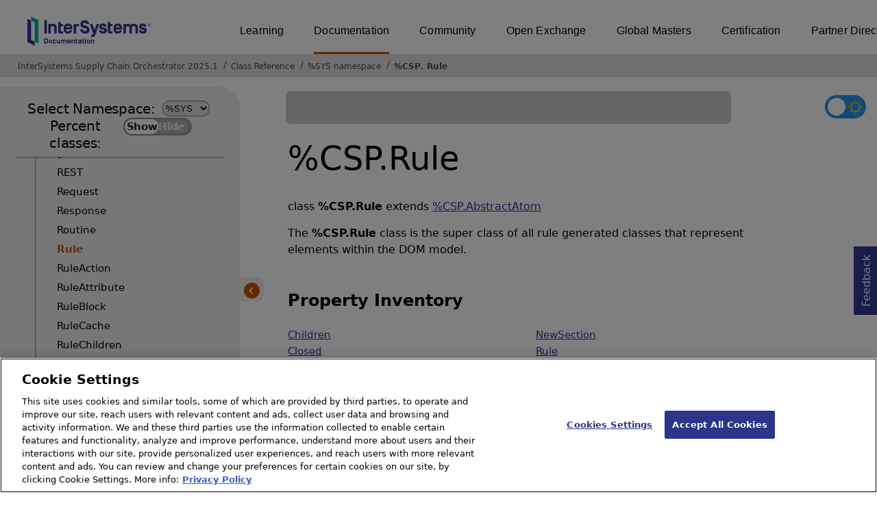

--- FILE ---
content_type: text/html; charset=utf-8
request_url: https://irisdocs.intersystems.com/csp/documatic/%25CSP.Documatic.cls?LIBRARY=%25SYS&CLASSNAME=%25CSP.Rule
body_size: 11420
content:
<!DOCTYPE html>
<html lang="en">
<head><!-- OneTrust Cookies Consent Notice start for intersystems.com -->
<script src="https://cdn.cookielaw.org/scripttemplates/otSDKStub.js"  type="text/javascript" charset="UTF-8" data-domain-script="8d5650d9-35f0-4aec-8e1f-9fa3682325e6" ></script>
<script type="text/javascript">
function OptanonWrapper() { }
</script>
<!-- OneTrust Cookies Consent Notice end for docs.intersystems.com -->

<!-- Google Tag Manager -->
<script>(function(w,d,s,l,i){w[l]=w[l]||[];w[l].push({'gtm.start':
new Date().getTime(),event:'gtm.js'});var f=d.getElementsByTagName(s)[0],
j=d.createElement(s),dl=l!='dataLayer'?'&l='+l:'';j.async=true;j.src=
'https://www.googletagmanager.com/gtm.js?id='+i+dl;f.parentNode.insertBefore(j,f);
})(window,document,'script','dataLayer','GTM-T38JKJG');</script>
<!-- End Google Tag Manager --><!-- serverID = A-3 -->
<meta http-equiv="X-UA-Compatible" content="IE=edge;chrome=1" >
<meta name="viewport" content="width=device-width, initial-scale=1.0">
<meta property="og:image:width" content="1200">
<meta property="og:image:height" content="630">
<title>%CSP.Rule - InterSystems Supply Chain Orchestrator 2025.1</title>
<meta name="twitter:title" content="%CSP.Rule - InterSystems Supply Chain Orchestrator 2025.1">
<meta name="description" content="The %CSP.Rule class is the super class of all rule generated classes that represent elements within the DOM model.">
<meta name="og:description" content="The %CSP.Rule class is the super class of all rule generated classes that represent elements within the DOM model.">
<meta name="twitter:description" content="The %CSP.Rule class is the super class of all rule generated classes that represent elements within the DOM model.">
<meta name="image" property="og:image" content="https://docs.intersystems.com/irislatest/csp/docbook/Intersystems_optlsy.jpg">
<meta name="twitter:image" content="https://docs.intersystems.com/irislatest/csp/docbook/Intersystems_optlsy.jpg">
<meta class="swiftype" name="ST-ContentSource" data-type="string" content="Documentation" />
<meta class="swiftype" name="ST-ContentType" data-type="string" content="Class Reference" />
<meta class="swiftype" name="ST-Product" data-type="string" content="InterSystems Supply Chain Orchestrator"/>
<meta class="algolia" name="ALG-AppID" data-type="string" content="EP91R43SFK"/>
<meta class="algolia" name="ALG-Index" data-type="string" content="docs"/>
<meta class="algolia" name="ALG-SearchKey" data-type="string" content="709759d92d99a5cf927e90c965741389"/>
<meta class="algolia" name="ALG-Product" data-type="string" content="product:'InterSystems Supply Chain Orchestrator'"/>
<meta class="algolia" name="ALG-Version" data-type="string" content="version:'2025.1'"/>
<script>
  var ALGOLIA_INSIGHTS_SRC = "https://cdn.jsdelivr.net/npm/search-insights@2.0.3";

  !function(e,a,t,n,s,i,c){e.AlgoliaAnalyticsObject=s,e[s]=e[s]||function(){
  (e[s].queue=e[s].queue||[]).push(arguments)},i=a.createElement(t),c=a.getElementsByTagName(t)[0],
  i.async=1,i.src=n,c.parentNode.insertBefore(i,c)
  }(window,document,"script",ALGOLIA_INSIGHTS_SRC,"aa");

aa('init',
{ appId: 'EP91R43SFK', apiKey: '709759d92d99a5cf927e90c965741389', } 
);
</script>
<link rel="canonical" href="https://docs.intersystems.com/supplychainlatest/csp/documatic/%25CSP.Documatic.cls?LIBRARY=%25SYS&CLASSNAME=%25CSP.Rule">

<link rel="stylesheet" class="basestylesheet" id="classrefredesign" type="text/css" href="classrefredesign.css"><link rel="stylesheet" class="extrastylesheet" id="lightstylesheet" type="text/css" href="classreflight.css">

<script type="text/javascript" src="https://docs.intersystems.com/irislatest/csp/docbook/jquery-3.6.0.min.js"></script>
<script language="JavaScript" type="text/javascript" src="/csp/broker/cspxmlhttp.js"></script><script language="JavaScript" type="text/javascript" src="/csp/broker/cspbroker.js"></script><script>function addChildrenAfter(item,name,Id,ns) {var h=cspHttpServerMethod("F2sx7HbQyBPFNVjNwagotPXl56MJQZACV4SnndiPo2qrvd0zibVoLS$IX$ElzRW5Y8H9riHjeTAE5lg4QOzkIQ",name,Id,ns);if (h!==null) {item.insertAdjacentHTML('afterend',h); } else {location.reload();}return false;}</script>
</head>
<body>

<a class="ac-skip-main" href="#main" data-swiftype-index="false">Skip to main content</a>
<div id ="content-outer">

<noscript><link rel="stylesheet" id="noscriptstylesheet" type="text/css" href="https://docs.intersystems.com/irislatest/csp/docbook/noscriptstyles.css"></noscript>
<noscript><div class="noscriptbanner" data-swiftype-index="false"><p>Sorry, your browser does not support JavaScript or JavaScript is disabled. Please enable JavaScript or use another browser to have a better experience.</p></div></noscript>
<div id="banner" class="search-algolia" data-swiftype-index="false">
<div id="bannerleft">
<a href="https://docs.intersystems.com" target="_blank">
<img id="docslogo" src="https://docs.intersystems.com/irislatest/csp/docbook/IS_HBG_SM_TM-cmyk.svg" alt="InterSystems: Creative data technology" height="71" width="263">
</a>
</div> <!-- end of bannerleft -->

<nav id="sitesmenulist" data-swiftype-index="false" aria-label="menu of other InterSystems websites">
<ul class="top-menu">
<li><a href="https://learning.intersystems.com/" target="_top">Learning</a></li>
<li class="activesite"><a href="https://docs.intersystems.com" target="_top">Documentation</a></li>
<li><a href="https://community.intersystems.com/" target="_top">Community</a></li>
<li><a href="https://openexchange.intersystems.com/" target="_top">Open Exchange</a></li>
<li><a href="https://globalmasters.intersystems.com/" target="_top">Global Masters</a></li>
<li><a href="https://www.intersystems.com/support-learning/learning-services/certification-program/" target="_top">Certification</a></li>
<li><a href="https://partner.intersystems.com/" target="_top">Partner Directory</a></li>
</ul>
</nav>
</div> <!-- end of banner -->

<nav class="locatordiv" data-swiftype-index="false" aria-label="breadcrumbs">
<ol>
<li><A href="/csp/docbook/DocBook.UI.Page.cls" target="_blank" rel="noopener">InterSystems Supply Chain Orchestrator 2025.1<span class="ac-visually-hidden">Opens in a new tab</span></A></li>
<li><A href="%25CSP.Documatic.cls?LIBRARY=%25SYS">Class Reference</A></li>
<li><A href="%25CSP.Documatic.cls?LIBRARY=%25SYS">%SYS namespace</A></li>
<li><A href="%25CSP.Documatic.cls?LIBRARY=%25SYS&PACKAGE=%25CSP">%CSP</A>.<A href="%25CSP.Documatic.cls?LIBRARY=%25SYS&CLASSNAME=%25CSP.Rule">Rule</A></li>
</ol>
</nav>



<nav id="documaticlefttoc" class="documaticlefttoc" aria-label="InterSystems Supply Chain Orchestrator 2025.1 Class Reference navigation menu" data-swiftype-index="false">
<div class="lefttoctitle">
<form name="Main">Select Namespace: 
<select id="libList" title="Namespace to browse" onchange="window.location.href=this.value;">
<option value="%25CSP.Documatic.cls?LIBRARY=%25SYS"  selected>%SYS</option>
<option value="%25CSP.Documatic.cls?LIBRARY=ENSLIB" >ENSLIB</option>
</select>
</form>
<div class="percent-classes-switch">Percent classes: <div class="btn-container"><label data-sysclasses="show" class="switch btn-color-mode-switch" ><input value="1" id=color_mode1 name="color_mode" type="checkbox" onclick="togglePercentage()"> <label class="btn-color-mode-switch-inner" data-off="Show" data-on="Hide" for="color_mode"></label></label></div></div></div>
<ul class="toc" id="leftTocContent"><div class="leftTocitem"><img id="Im1" class="chevrontoc" src="../docbook/newIcon-nav_collapsed_arrow_orange.svg" aria-hidden="true" onclick="expandItGet('1');">
<li class="tocitem PackageChoice leftTocitem""><span onclick="expandItGet('1');" fullname="%Api" title="Expand/Collapse package %Api">%Api</span></div></li><div class="leftTocitem"><img id="Im2" class="chevrontoc" src="../docbook/newIcon-nav_collapsed_arrow_orange.svg" aria-hidden="true" onclick="expandItGet('2');">
<li class="tocitem PackageChoice leftTocitem""><span onclick="expandItGet('2');" fullname="%Archive" title="Expand/Collapse package %Archive">%Archive</span></div></li><div class="leftTocitem"><img id="Im3" class="chevrontoc" src="../docbook/newIcon-nav_expanded_arrow_orange.svg" aria-hidden="true" onclick="expandItGet('3');">
<li class="tocitem PackageChoice leftTocitem""><span onclick="expandItGet('3');" fullname="%CSP" title="Expand/Collapse package %CSP">%CSP</span></div></li>

<div id="Id3"><ul class="toc">
<li class="tocitem IndexChoice leftTocitem""><A href="%25CSP.Documatic.cls?LIBRARY=%25SYS&CLASSNAME=%25CSP.AbstractAtom">AbstractAtom</A></li>
<li class="tocitem IndexChoice leftTocitem""><A href="%25CSP.Documatic.cls?LIBRARY=%25SYS&CLASSNAME=%25CSP.Apps">Apps</A></li>
<li class="tocitem IndexChoice leftTocitem""><A href="%25CSP.Documatic.cls?LIBRARY=%25SYS&CLASSNAME=%25CSP.BasicPageSection">BasicPageSection</A></li>
<li class="tocitem IndexChoice leftTocitem""><A href="%25CSP.Documatic.cls?LIBRARY=%25SYS&CLASSNAME=%25CSP.BinaryStream">BinaryStream</A></li>
<li class="tocitem IndexChoice leftTocitem""><A href="%25CSP.Documatic.cls?LIBRARY=%25SYS&CLASSNAME=%25CSP.Broker">Broker</A></li>
<li class="tocitem IndexChoice leftTocitem""><A href="%25CSP.Documatic.cls?LIBRARY=%25SYS&CLASSNAME=%25CSP.CharacterStream">CharacterStream</A></li>
<li class="tocitem IndexChoice leftTocitem""><A href="%25CSP.Documatic.cls?LIBRARY=%25SYS&CLASSNAME=%25CSP.CompilerContext">CompilerContext</A></li>
<li class="tocitem IndexChoice leftTocitem""><A href="%25CSP.Documatic.cls?LIBRARY=%25SYS&CLASSNAME=%25CSP.Daemon">Daemon</A></li><div class="leftTocitem"><img id="Im3_9" class="chevrontoc" src="../docbook/newIcon-nav_collapsed_arrow_orange.svg" aria-hidden="true" onclick="expandItGet('3_9');">
<li class="tocitem PackageChoice leftTocitem""><span onclick="expandItGet('3_9');" fullname="%CSP.Documatic" title="Expand/Collapse package %CSP.Documatic">Documatic</span></div></li>
<li class="tocitem IndexChoice leftTocitem""><A href="%25CSP.Documatic.cls?LIBRARY=%25SYS&CLASSNAME=%25CSP.Documatic">Documatic</A></li>
<li class="tocitem IndexChoice leftTocitem""><A href="%25CSP.Documatic.cls?LIBRARY=%25SYS&CLASSNAME=%25CSP.Document">Document</A></li>
<li class="tocitem IndexChoice leftTocitem""><A href="%25CSP.Documatic.cls?LIBRARY=%25SYS&CLASSNAME=%25CSP.DwxQuery">DwxQuery</A></li>
<li class="tocitem IndexChoice leftTocitem""><A href="%25CSP.Documatic.cls?LIBRARY=%25SYS&CLASSNAME=%25CSP.DwxUtils">DwxUtils</A></li>
<li class="tocitem IndexChoice leftTocitem""><A href="%25CSP.Documatic.cls?LIBRARY=%25SYS&CLASSNAME=%25CSP.Element">Element</A></li>
<li class="tocitem IndexChoice leftTocitem""><A href="%25CSP.Documatic.cls?LIBRARY=%25SYS&CLASSNAME=%25CSP.Endpoint">Endpoint</A></li>
<li class="tocitem IndexChoice leftTocitem""><A href="%25CSP.Documatic.cls?LIBRARY=%25SYS&CLASSNAME=%25CSP.Error">Error</A></li>
<li class="tocitem IndexChoice leftTocitem""><A href="%25CSP.Documatic.cls?LIBRARY=%25SYS&CLASSNAME=%25CSP.ErrorLog">ErrorLog</A></li>
<li class="tocitem IndexChoice leftTocitem""><A href="%25CSP.Documatic.cls?LIBRARY=%25SYS&CLASSNAME=%25CSP.HTMLEscape">HTMLEscape</A></li>
<li class="tocitem IndexChoice leftTocitem""><A href="%25CSP.Documatic.cls?LIBRARY=%25SYS&CLASSNAME=%25CSP.LogError">LogError</A></li>
<li class="tocitem IndexChoice leftTocitem""><A href="%25CSP.Documatic.cls?LIBRARY=%25SYS&CLASSNAME=%25CSP.Login">Login</A></li>
<li class="tocitem IndexChoice leftTocitem""><A href="%25CSP.Documatic.cls?LIBRARY=%25SYS&CLASSNAME=%25CSP.MVBasicPageSection">MVBasicPageSection</A></li>
<li class="tocitem IndexChoice leftTocitem""><A href="%25CSP.Documatic.cls?LIBRARY=%25SYS&CLASSNAME=%25CSP.MatchLanguage">MatchLanguage</A></li><div class="leftTocitem"><img id="Im3_23" class="chevrontoc" src="../docbook/newIcon-nav_collapsed_arrow_orange.svg" aria-hidden="true" onclick="expandItGet('3_23');">
<li class="tocitem PackageChoice leftTocitem""><span onclick="expandItGet('3_23');" fullname="%CSP.Mgr" title="Expand/Collapse package %CSP.Mgr">Mgr</span></div></li><div class="leftTocitem"><img id="Im3_24" class="chevrontoc" src="../docbook/newIcon-nav_collapsed_arrow_orange.svg" aria-hidden="true" onclick="expandItGet('3_24');">
<li class="tocitem PackageChoice leftTocitem""><span onclick="expandItGet('3_24');" fullname="%CSP.Monitor" title="Expand/Collapse package %CSP.Monitor">Monitor</span></div></li>
<li class="tocitem IndexChoice leftTocitem""><A href="%25CSP.Documatic.cls?LIBRARY=%25SYS&CLASSNAME=%25CSP.Page">Page</A></li>
<li class="tocitem IndexChoice leftTocitem""><A href="%25CSP.Documatic.cls?LIBRARY=%25SYS&CLASSNAME=%25CSP.PageBuilder">PageBuilder</A></li>
<li class="tocitem IndexChoice leftTocitem""><A href="%25CSP.Documatic.cls?LIBRARY=%25SYS&CLASSNAME=%25CSP.PageLookup">PageLookup</A></li>
<li class="tocitem IndexChoice leftTocitem""><A href="%25CSP.Documatic.cls?LIBRARY=%25SYS&CLASSNAME=%25CSP.PageSection">PageSection</A></li>
<li class="tocitem IndexChoice leftTocitem""><A href="%25CSP.Documatic.cls?LIBRARY=%25SYS&CLASSNAME=%25CSP.PasswordChange">PasswordChange</A></li><div class="leftTocitem"><img id="Im3_30" class="chevrontoc" src="../docbook/newIcon-nav_collapsed_arrow_orange.svg" aria-hidden="true" onclick="expandItGet('3_30');">
<li class="tocitem PackageChoice leftTocitem""><span onclick="expandItGet('3_30');" fullname="%CSP.Portal" title="Expand/Collapse package %CSP.Portal">Portal</span></div></li>
<li class="tocitem IndexChoice leftTocitem""><A href="%25CSP.Documatic.cls?LIBRARY=%25SYS&CLASSNAME=%25CSP.REST">REST</A></li>
<li class="tocitem IndexChoice leftTocitem""><A href="%25CSP.Documatic.cls?LIBRARY=%25SYS&CLASSNAME=%25CSP.Request">Request</A></li>
<li class="tocitem IndexChoice leftTocitem""><A href="%25CSP.Documatic.cls?LIBRARY=%25SYS&CLASSNAME=%25CSP.Response">Response</A></li>
<li class="tocitem IndexChoice leftTocitem""><A href="%25CSP.Documatic.cls?LIBRARY=%25SYS&CLASSNAME=%25CSP.Routine">Routine</A></li>
<li class="tocitem IndexChoice selected leftTocitem""><A href="%25CSP.Documatic.cls?LIBRARY=%25SYS&CLASSNAME=%25CSP.Rule"><span class="ac-visually-hidden">Current page: </span>Rule</A></li>
<li class="tocitem IndexChoice leftTocitem""><A href="%25CSP.Documatic.cls?LIBRARY=%25SYS&CLASSNAME=%25CSP.RuleAction">RuleAction</A></li>
<li class="tocitem IndexChoice leftTocitem""><A href="%25CSP.Documatic.cls?LIBRARY=%25SYS&CLASSNAME=%25CSP.RuleAttribute">RuleAttribute</A></li>
<li class="tocitem IndexChoice leftTocitem""><A href="%25CSP.Documatic.cls?LIBRARY=%25SYS&CLASSNAME=%25CSP.RuleBlock">RuleBlock</A></li>
<li class="tocitem IndexChoice leftTocitem""><A href="%25CSP.Documatic.cls?LIBRARY=%25SYS&CLASSNAME=%25CSP.RuleCache">RuleCache</A></li>
<li class="tocitem IndexChoice leftTocitem""><A href="%25CSP.Documatic.cls?LIBRARY=%25SYS&CLASSNAME=%25CSP.RuleChildren">RuleChildren</A></li>
<li class="tocitem IndexChoice leftTocitem""><A href="%25CSP.Documatic.cls?LIBRARY=%25SYS&CLASSNAME=%25CSP.RuleClass">RuleClass</A></li>
<li class="tocitem IndexChoice leftTocitem""><A href="%25CSP.Documatic.cls?LIBRARY=%25SYS&CLASSNAME=%25CSP.RuleDefault">RuleDefault</A></li>
<li class="tocitem IndexChoice leftTocitem""><A href="%25CSP.Documatic.cls?LIBRARY=%25SYS&CLASSNAME=%25CSP.RuleDescription">RuleDescription</A></li>
<li class="tocitem IndexChoice leftTocitem""><A href="%25CSP.Documatic.cls?LIBRARY=%25SYS&CLASSNAME=%25CSP.RuleDoc">RuleDoc</A></li>
<li class="tocitem IndexChoice leftTocitem""><A href="%25CSP.Documatic.cls?LIBRARY=%25SYS&CLASSNAME=%25CSP.RuleDocument">RuleDocument</A></li>
<li class="tocitem IndexChoice leftTocitem""><A href="%25CSP.Documatic.cls?LIBRARY=%25SYS&CLASSNAME=%25CSP.RuleElement">RuleElement</A></li>
<li class="tocitem IndexChoice leftTocitem""><A href="%25CSP.Documatic.cls?LIBRARY=%25SYS&CLASSNAME=%25CSP.RuleEnd">RuleEnd</A></li>
<li class="tocitem IndexChoice leftTocitem""><A href="%25CSP.Documatic.cls?LIBRARY=%25SYS&CLASSNAME=%25CSP.RuleMgr">RuleMgr</A></li>
<li class="tocitem IndexChoice leftTocitem""><A href="%25CSP.Documatic.cls?LIBRARY=%25SYS&CLASSNAME=%25CSP.RuleProperty">RuleProperty</A></li>
<li class="tocitem IndexChoice leftTocitem""><A href="%25CSP.Documatic.cls?LIBRARY=%25SYS&CLASSNAME=%25CSP.RuleRule">RuleRule</A></li>
<li class="tocitem IndexChoice leftTocitem""><A href="%25CSP.Documatic.cls?LIBRARY=%25SYS&CLASSNAME=%25CSP.RuleSection">RuleSection</A></li>
<li class="tocitem IndexChoice leftTocitem""><A href="%25CSP.Documatic.cls?LIBRARY=%25SYS&CLASSNAME=%25CSP.RuleStart">RuleStart</A></li>
<li class="tocitem IndexChoice leftTocitem""><A href="%25CSP.Documatic.cls?LIBRARY=%25SYS&CLASSNAME=%25CSP.RuleText">RuleText</A></li>
<li class="tocitem IndexChoice leftTocitem""><A href="%25CSP.Documatic.cls?LIBRARY=%25SYS&CLASSNAME=%25CSP.ScriptElement">ScriptElement</A></li>
<li class="tocitem IndexChoice leftTocitem""><A href="%25CSP.Documatic.cls?LIBRARY=%25SYS&CLASSNAME=%25CSP.Session">Session</A></li>
<li class="tocitem IndexChoice leftTocitem""><A href="%25CSP.Documatic.cls?LIBRARY=%25SYS&CLASSNAME=%25CSP.SessionEvents">SessionEvents</A></li>
<li class="tocitem IndexChoice leftTocitem""><A href="%25CSP.Documatic.cls?LIBRARY=%25SYS&CLASSNAME=%25CSP.Stream">Stream</A></li>
<li class="tocitem IndexChoice leftTocitem""><A href="%25CSP.Documatic.cls?LIBRARY=%25SYS&CLASSNAME=%25CSP.StreamServer">StreamServer</A></li>
<li class="tocitem IndexChoice leftTocitem""><A href="%25CSP.Documatic.cls?LIBRARY=%25SYS&CLASSNAME=%25CSP.StudioTemplateError">StudioTemplateError</A></li>
<li class="tocitem IndexChoice leftTocitem""><A href="%25CSP.Documatic.cls?LIBRARY=%25SYS&CLASSNAME=%25CSP.StudioTemplateEvent">StudioTemplateEvent</A></li>
<li class="tocitem IndexChoice leftTocitem""><A href="%25CSP.Documatic.cls?LIBRARY=%25SYS&CLASSNAME=%25CSP.StudioTemplateInsert">StudioTemplateInsert</A></li>
<li class="tocitem IndexChoice leftTocitem""><A href="%25CSP.Documatic.cls?LIBRARY=%25SYS&CLASSNAME=%25CSP.StudioTemplateMgr">StudioTemplateMgr</A></li>
<li class="tocitem IndexChoice leftTocitem""><A href="%25CSP.Documatic.cls?LIBRARY=%25SYS&CLASSNAME=%25CSP.StudioTemplateSuper">StudioTemplateSuper</A></li>
<li class="tocitem IndexChoice leftTocitem""><A href="%25CSP.Documatic.cls?LIBRARY=%25SYS&CLASSNAME=%25CSP.TagCache">TagCache</A></li>
<li class="tocitem IndexChoice leftTocitem""><A href="%25CSP.Documatic.cls?LIBRARY=%25SYS&CLASSNAME=%25CSP.TagCacheServer">TagCacheServer</A></li>
<li class="tocitem IndexChoice leftTocitem""><A href="%25CSP.Documatic.cls?LIBRARY=%25SYS&CLASSNAME=%25CSP.TagLanguage">TagLanguage</A></li>
<li class="tocitem IndexChoice leftTocitem""><A href="%25CSP.Documatic.cls?LIBRARY=%25SYS&CLASSNAME=%25CSP.TagMethod">TagMethod</A></li>
<li class="tocitem IndexChoice leftTocitem""><A href="%25CSP.Documatic.cls?LIBRARY=%25SYS&CLASSNAME=%25CSP.TagMoveToEnd">TagMoveToEnd</A></li>
<li class="tocitem IndexChoice leftTocitem""><A href="%25CSP.Documatic.cls?LIBRARY=%25SYS&CLASSNAME=%25CSP.TagSection">TagSection</A></li>
<li class="tocitem IndexChoice leftTocitem""><A href="%25CSP.Documatic.cls?LIBRARY=%25SYS&CLASSNAME=%25CSP.TextAtom">TextAtom</A></li>
<li class="tocitem IndexChoice leftTocitem""><A href="%25CSP.Documatic.cls?LIBRARY=%25SYS&CLASSNAME=%25CSP.TokenStream">TokenStream</A></li><div class="leftTocitem"><img id="Im3_72" class="chevrontoc" src="../docbook/newIcon-nav_collapsed_arrow_orange.svg" aria-hidden="true" onclick="expandItGet('3_72');">
<li class="tocitem PackageChoice leftTocitem""><span onclick="expandItGet('3_72');" fullname="%CSP.UI" title="Expand/Collapse package %CSP.UI">UI</span></div></li>
<li class="tocitem IndexChoice leftTocitem""><A href="%25CSP.Documatic.cls?LIBRARY=%25SYS&CLASSNAME=%25CSP.UserAgent">UserAgent</A></li><div class="leftTocitem"><img id="Im3_74" class="chevrontoc" src="../docbook/newIcon-nav_collapsed_arrow_orange.svg" aria-hidden="true" onclick="expandItGet('3_74');">
<li class="tocitem PackageChoice leftTocitem""><span onclick="expandItGet('3_74');" fullname="%CSP.Util" title="Expand/Collapse package %CSP.Util">Util</span></div></li>
<li class="tocitem IndexChoice leftTocitem""><A href="%25CSP.Documatic.cls?LIBRARY=%25SYS&CLASSNAME=%25CSP.Utils">Utils</A></li><div class="leftTocitem"><img id="Im3_76" class="chevrontoc" src="../docbook/newIcon-nav_collapsed_arrow_orange.svg" aria-hidden="true" onclick="expandItGet('3_76');">
<li class="tocitem PackageChoice leftTocitem""><span onclick="expandItGet('3_76');" fullname="%CSP.WLD" title="Expand/Collapse package %CSP.WLD">WLD</span></div></li>
<li class="tocitem IndexChoice leftTocitem""><A href="%25CSP.Documatic.cls?LIBRARY=%25SYS&CLASSNAME=%25CSP.WebSocket">WebSocket</A></li>
<li class="tocitem IndexChoice leftTocitem""><A href="%25CSP.Documatic.cls?LIBRARY=%25SYS&CLASSNAME=%25CSP.WhitelistUtils">WhitelistUtils</A></li>
<li class="tocitem IndexChoice leftTocitem""><A href="%25CSP.Documatic.cls?LIBRARY=%25SYS&CLASSNAME=%25CSP.XMLSQL">XMLSQL</A></li>
</ul></div><div class="leftTocitem"><img id="Im4" class="chevrontoc" src="../docbook/newIcon-nav_collapsed_arrow_orange.svg" aria-hidden="true" onclick="expandItGet('4');">
<li class="tocitem PackageChoice leftTocitem""><span onclick="expandItGet('4');" fullname="%Collection" title="Expand/Collapse package %Collection">%Collection</span></div></li><div class="leftTocitem"><img id="Im5" class="chevrontoc" src="../docbook/newIcon-nav_collapsed_arrow_orange.svg" aria-hidden="true" onclick="expandItGet('5');">
<li class="tocitem PackageChoice leftTocitem""><span onclick="expandItGet('5');" fullname="%DeepSee" title="Expand/Collapse package %DeepSee">%DeepSee</span></div></li><div class="leftTocitem"><img id="Im6" class="chevrontoc" src="../docbook/newIcon-nav_collapsed_arrow_orange.svg" aria-hidden="true" onclick="expandItGet('6');">
<li class="tocitem PackageChoice leftTocitem""><span onclick="expandItGet('6');" fullname="%Dictionary" title="Expand/Collapse package %Dictionary">%Dictionary</span></div></li><div class="leftTocitem"><img id="Im7" class="chevrontoc" src="../docbook/newIcon-nav_collapsed_arrow_orange.svg" aria-hidden="true" onclick="expandItGet('7');">
<li class="tocitem PackageChoice leftTocitem""><span onclick="expandItGet('7');" fullname="%DocDB" title="Expand/Collapse package %DocDB">%DocDB</span></div></li><div class="leftTocitem"><img id="Im8" class="chevrontoc" src="../docbook/newIcon-nav_collapsed_arrow_orange.svg" aria-hidden="true" onclick="expandItGet('8');">
<li class="tocitem PackageChoice leftTocitem""><span onclick="expandItGet('8');" fullname="%Embedding" title="Expand/Collapse package %Embedding">%Embedding</span></div></li><div class="leftTocitem"><img id="Im9" class="chevrontoc" src="../docbook/newIcon-nav_collapsed_arrow_orange.svg" aria-hidden="true" onclick="expandItGet('9');">
<li class="tocitem PackageChoice leftTocitem""><span onclick="expandItGet('9');" fullname="%Exception" title="Expand/Collapse package %Exception">%Exception</span></div></li><div class="leftTocitem"><img id="Im10" class="chevrontoc" src="../docbook/newIcon-nav_collapsed_arrow_orange.svg" aria-hidden="true" onclick="expandItGet('10');">
<li class="tocitem PackageChoice leftTocitem""><span onclick="expandItGet('10');" fullname="%ExtentMgr" title="Expand/Collapse package %ExtentMgr">%ExtentMgr</span></div></li><div class="leftTocitem"><img id="Im11" class="chevrontoc" src="../docbook/newIcon-nav_collapsed_arrow_orange.svg" aria-hidden="true" onclick="expandItGet('11');">
<li class="tocitem PackageChoice leftTocitem""><span onclick="expandItGet('11');" fullname="%External" title="Expand/Collapse package %External">%External</span></div></li><div class="leftTocitem"><img id="Im12" class="chevrontoc" src="../docbook/newIcon-nav_collapsed_arrow_orange.svg" aria-hidden="true" onclick="expandItGet('12');">
<li class="tocitem PackageChoice leftTocitem""><span onclick="expandItGet('12');" fullname="%FileMan" title="Expand/Collapse package %FileMan">%FileMan</span></div></li><div class="leftTocitem"><img id="Im13" class="chevrontoc" src="../docbook/newIcon-nav_collapsed_arrow_orange.svg" aria-hidden="true" onclick="expandItGet('13');">
<li class="tocitem PackageChoice leftTocitem""><span onclick="expandItGet('13');" fullname="%Installer" title="Expand/Collapse package %Installer">%Installer</span></div></li><div class="leftTocitem"><img id="Im14" class="chevrontoc" src="../docbook/newIcon-nav_collapsed_arrow_orange.svg" aria-hidden="true" onclick="expandItGet('14');">
<li class="tocitem PackageChoice leftTocitem""><span onclick="expandItGet('14');" fullname="%Iterator" title="Expand/Collapse package %Iterator">%Iterator</span></div></li><div class="leftTocitem"><img id="Im15" class="chevrontoc" src="../docbook/newIcon-nav_collapsed_arrow_orange.svg" aria-hidden="true" onclick="expandItGet('15');">
<li class="tocitem PackageChoice leftTocitem""><span onclick="expandItGet('15');" fullname="%JSON" title="Expand/Collapse package %JSON">%JSON</span></div></li><div class="leftTocitem"><img id="Im16" class="chevrontoc" src="../docbook/newIcon-nav_collapsed_arrow_orange.svg" aria-hidden="true" onclick="expandItGet('16');">
<li class="tocitem PackageChoice leftTocitem""><span onclick="expandItGet('16');" fullname="%Library" title="Expand/Collapse package %Library">%Library</span></div></li><div class="leftTocitem"><img id="Im17" class="chevrontoc" src="../docbook/newIcon-nav_collapsed_arrow_orange.svg" aria-hidden="true" onclick="expandItGet('17');">
<li class="tocitem PackageChoice leftTocitem""><span onclick="expandItGet('17');" fullname="%MFT" title="Expand/Collapse package %MFT">%MFT</span></div></li><div class="leftTocitem"><img id="Im18" class="chevrontoc" src="../docbook/newIcon-nav_collapsed_arrow_orange.svg" aria-hidden="true" onclick="expandItGet('18');">
<li class="tocitem PackageChoice leftTocitem""><span onclick="expandItGet('18');" fullname="%Monitor" title="Expand/Collapse package %Monitor">%Monitor</span></div></li><div class="leftTocitem"><img id="Im19" class="chevrontoc" src="../docbook/newIcon-nav_collapsed_arrow_orange.svg" aria-hidden="true" onclick="expandItGet('19');">
<li class="tocitem PackageChoice leftTocitem""><span onclick="expandItGet('19');" fullname="%Net" title="Expand/Collapse package %Net">%Net</span></div></li><div class="leftTocitem"><img id="Im20" class="chevrontoc" src="../docbook/newIcon-nav_collapsed_arrow_orange.svg" aria-hidden="true" onclick="expandItGet('20');">
<li class="tocitem PackageChoice leftTocitem""><span onclick="expandItGet('20');" fullname="%OAuth2" title="Expand/Collapse package %OAuth2">%OAuth2</span></div></li><div class="leftTocitem"><img id="Im21" class="chevrontoc" src="../docbook/newIcon-nav_collapsed_arrow_orange.svg" aria-hidden="true" onclick="expandItGet('21');">
<li class="tocitem PackageChoice leftTocitem""><span onclick="expandItGet('21');" fullname="%Projection" title="Expand/Collapse package %Projection">%Projection</span></div></li><div class="leftTocitem"><img id="Im22" class="chevrontoc" src="../docbook/newIcon-nav_collapsed_arrow_orange.svg" aria-hidden="true" onclick="expandItGet('22');">
<li class="tocitem PackageChoice leftTocitem""><span onclick="expandItGet('22');" fullname="%REST" title="Expand/Collapse package %REST">%REST</span></div></li><div class="leftTocitem"><img id="Im23" class="chevrontoc" src="../docbook/newIcon-nav_collapsed_arrow_orange.svg" aria-hidden="true" onclick="expandItGet('23');">
<li class="tocitem PackageChoice leftTocitem""><span onclick="expandItGet('23');" fullname="%Regex" title="Expand/Collapse package %Regex">%Regex</span></div></li><div class="leftTocitem"><img id="Im24" class="chevrontoc" src="../docbook/newIcon-nav_collapsed_arrow_orange.svg" aria-hidden="true" onclick="expandItGet('24');">
<li class="tocitem PackageChoice leftTocitem""><span onclick="expandItGet('24');" fullname="%SAML" title="Expand/Collapse package %SAML">%SAML</span></div></li><div class="leftTocitem"><img id="Im25" class="chevrontoc" src="../docbook/newIcon-nav_collapsed_arrow_orange.svg" aria-hidden="true" onclick="expandItGet('25');">
<li class="tocitem PackageChoice leftTocitem""><span onclick="expandItGet('25');" fullname="%SOAP" title="Expand/Collapse package %SOAP">%SOAP</span></div></li><div class="leftTocitem"><img id="Im26" class="chevrontoc" src="../docbook/newIcon-nav_collapsed_arrow_orange.svg" aria-hidden="true" onclick="expandItGet('26');">
<li class="tocitem PackageChoice leftTocitem""><span onclick="expandItGet('26');" fullname="%SQL" title="Expand/Collapse package %SQL">%SQL</span></div></li><div class="leftTocitem"><img id="Im27" class="chevrontoc" src="../docbook/newIcon-nav_collapsed_arrow_orange.svg" aria-hidden="true" onclick="expandItGet('27');">
<li class="tocitem PackageChoice leftTocitem""><span onclick="expandItGet('27');" fullname="%SYS" title="Expand/Collapse package %SYS">%SYS</span></div></li><div class="leftTocitem"><img id="Im28" class="chevrontoc" src="../docbook/newIcon-nav_collapsed_arrow_orange.svg" aria-hidden="true" onclick="expandItGet('28');">
<li class="tocitem PackageChoice leftTocitem""><span onclick="expandItGet('28');" fullname="%SYSTEM" title="Expand/Collapse package %SYSTEM">%SYSTEM</span></div></li><div class="leftTocitem"><img id="Im29" class="chevrontoc" src="../docbook/newIcon-nav_collapsed_arrow_orange.svg" aria-hidden="true" onclick="expandItGet('29');">
<li class="tocitem PackageChoice leftTocitem""><span onclick="expandItGet('29');" fullname="%Stream" title="Expand/Collapse package %Stream">%Stream</span></div></li><div class="leftTocitem"><img id="Im30" class="chevrontoc" src="../docbook/newIcon-nav_collapsed_arrow_orange.svg" aria-hidden="true" onclick="expandItGet('30');">
<li class="tocitem PackageChoice leftTocitem""><span onclick="expandItGet('30');" fullname="%Studio" title="Expand/Collapse package %Studio">%Studio</span></div></li><div class="leftTocitem"><img id="Im31" class="chevrontoc" src="../docbook/newIcon-nav_collapsed_arrow_orange.svg" aria-hidden="true" onclick="expandItGet('31');">
<li class="tocitem PackageChoice leftTocitem""><span onclick="expandItGet('31');" fullname="%UnitTest" title="Expand/Collapse package %UnitTest">%UnitTest</span></div></li><div class="leftTocitem"><img id="Im32" class="chevrontoc" src="../docbook/newIcon-nav_collapsed_arrow_orange.svg" aria-hidden="true" onclick="expandItGet('32');">
<li class="tocitem PackageChoice leftTocitem""><span onclick="expandItGet('32');" fullname="%WebStress" title="Expand/Collapse package %WebStress">%WebStress</span></div></li><div class="leftTocitem"><img id="Im33" class="chevrontoc" src="../docbook/newIcon-nav_collapsed_arrow_orange.svg" aria-hidden="true" onclick="expandItGet('33');">
<li class="tocitem PackageChoice leftTocitem""><span onclick="expandItGet('33');" fullname="%XDBC" title="Expand/Collapse package %XDBC">%XDBC</span></div></li><div class="leftTocitem"><img id="Im34" class="chevrontoc" src="../docbook/newIcon-nav_collapsed_arrow_orange.svg" aria-hidden="true" onclick="expandItGet('34');">
<li class="tocitem PackageChoice leftTocitem""><span onclick="expandItGet('34');" fullname="%XML" title="Expand/Collapse package %XML">%XML</span></div></li><div class="leftTocitem"><img id="Im35" class="chevrontoc" src="../docbook/newIcon-nav_collapsed_arrow_orange.svg" aria-hidden="true" onclick="expandItGet('35');">
<li class="tocitem PackageChoice leftTocitem""><span onclick="expandItGet('35');" fullname="%ZEN" title="Expand/Collapse package %ZEN">%ZEN</span></div></li><div class="leftTocitem"><img id="Im36" class="chevrontoc" src="../docbook/newIcon-nav_collapsed_arrow_orange.svg" aria-hidden="true" onclick="expandItGet('36');">
<li class="tocitem PackageChoice leftTocitem""><span onclick="expandItGet('36');" fullname="%iFind" title="Expand/Collapse package %iFind">%iFind</span></div></li><div class="leftTocitem"><img id="Im37" class="chevrontoc" src="../docbook/newIcon-nav_collapsed_arrow_orange.svg" aria-hidden="true" onclick="expandItGet('37');">
<li class="tocitem PackageChoice leftTocitem""><span onclick="expandItGet('37');" fullname="%iKnow" title="Expand/Collapse package %iKnow">%iKnow</span></div></li><div class="leftTocitem"><img id="Im38" class="chevrontoc" src="../docbook/newIcon-nav_collapsed_arrow_orange.svg" aria-hidden="true" onclick="expandItGet('38');">
<li class="tocitem PackageChoice leftTocitem""><span onclick="expandItGet('38');" fullname="%xsd" title="Expand/Collapse package %xsd">%xsd</span></div></li><div class="leftTocitem"><img id="Im39" class="chevrontoc" src="../docbook/newIcon-nav_collapsed_arrow_orange.svg" aria-hidden="true" onclick="expandItGet('39');">
<li class="tocitem PackageChoice leftTocitem""><span onclick="expandItGet('39');" fullname="Backup" title="Expand/Collapse package Backup">Backup</span></div></li><div class="leftTocitem"><img id="Im40" class="chevrontoc" src="../docbook/newIcon-nav_collapsed_arrow_orange.svg" aria-hidden="true" onclick="expandItGet('40');">
<li class="tocitem PackageChoice leftTocitem""><span onclick="expandItGet('40');" fullname="Config" title="Expand/Collapse package Config">Config</span></div></li><div class="leftTocitem"><img id="Im41" class="chevrontoc" src="../docbook/newIcon-nav_collapsed_arrow_orange.svg" aria-hidden="true" onclick="expandItGet('41');">
<li class="tocitem PackageChoice leftTocitem""><span onclick="expandItGet('41');" fullname="DataMove" title="Expand/Collapse package DataMove">DataMove</span></div></li><div class="leftTocitem"><img id="Im42" class="chevrontoc" src="../docbook/newIcon-nav_collapsed_arrow_orange.svg" aria-hidden="true" onclick="expandItGet('42');">
<li class="tocitem PackageChoice leftTocitem""><span onclick="expandItGet('42');" fullname="INFORMATION" title="Expand/Collapse package INFORMATION">INFORMATION</span></div></li><div class="leftTocitem"><img id="Im43" class="chevrontoc" src="../docbook/newIcon-nav_collapsed_arrow_orange.svg" aria-hidden="true" onclick="expandItGet('43');">
<li class="tocitem PackageChoice leftTocitem""><span onclick="expandItGet('43');" fullname="Journal" title="Expand/Collapse package Journal">Journal</span></div></li><div class="leftTocitem"><img id="Im44" class="chevrontoc" src="../docbook/newIcon-nav_collapsed_arrow_orange.svg" aria-hidden="true" onclick="expandItGet('44');">
<li class="tocitem PackageChoice leftTocitem""><span onclick="expandItGet('44');" fullname="MonitorTools" title="Expand/Collapse package MonitorTools">MonitorTools</span></div></li><div class="leftTocitem"><img id="Im45" class="chevrontoc" src="../docbook/newIcon-nav_collapsed_arrow_orange.svg" aria-hidden="true" onclick="expandItGet('45');">
<li class="tocitem PackageChoice leftTocitem""><span onclick="expandItGet('45');" fullname="OAuth2" title="Expand/Collapse package OAuth2">OAuth2</span></div></li><div class="leftTocitem"><img id="Im46" class="chevrontoc" src="../docbook/newIcon-nav_collapsed_arrow_orange.svg" aria-hidden="true" onclick="expandItGet('46');">
<li class="tocitem PackageChoice leftTocitem""><span onclick="expandItGet('46');" fullname="PKI" title="Expand/Collapse package PKI">PKI</span></div></li><div class="leftTocitem"><img id="Im47" class="chevrontoc" src="../docbook/newIcon-nav_collapsed_arrow_orange.svg" aria-hidden="true" onclick="expandItGet('47');">
<li class="tocitem PackageChoice leftTocitem""><span onclick="expandItGet('47');" fullname="SYS" title="Expand/Collapse package SYS">SYS</span></div></li><div class="leftTocitem"><img id="Im48" class="chevrontoc" src="../docbook/newIcon-nav_collapsed_arrow_orange.svg" aria-hidden="true" onclick="expandItGet('48');">
<li class="tocitem PackageChoice leftTocitem""><span onclick="expandItGet('48');" fullname="Security" title="Expand/Collapse package Security">Security</span></div></li>
</ul>
<div id="left-toc-bottom-set" class="left-toc-bottom-set">
<div class="left-toc-bottom"><A class="classref-to-docbook imgopen" href="../docbook/DocBook.UI.Page.cls" target="_blank" rel="noopener">InterSystems Supply Chain Orchestrator 2025.1 <br>Documentation<span class="ac-visually-hidden">Opens in a new tab</span></A></div><button class="hide-left-toc-bottom" onclick="hidelefttocbottom()">
<img src="../docbook/newIcon-back_arrow_orange_bg.svg" width="25px" height="25px"></button></div>
</nav>

<button class="hidelefttoc" onclick="hidelefttoc()">
<img src="../docbook/newIcon-back_arrow_orange_bg.svg" width="25px" height="23px"></button>
<div id="topspace">

<div class="demo searchWidget widget">
<div class="searchWidgetPreview">
<div class="ais-SearchBox-wrapper" id="search-wrapper">
<div class="ais-SearchBox" id="search-input"></div>
</div>
</div>
<div id="search-results-preview" style="display:none;"></div>
</div>

<button class="copilotbutton tooltip-button" target="blank" role="button" aria-label="Open AskMe assistant" aria-expanded="false" aria-controls="chatbot-popup">AskMe 
<span class="tooltip-text" role="tooltip" aria-hidden="true">Open AI assistant</span>
<img src="https://docs.intersystems.com/irislatest/csp/docbook/newIcon-askMe-AskMe Icon.svg" alt="AskMe icon" width="30px" height="30px" class="askMeIcon">
</button>
<div id="darkmodeparent" style="float: right;"><label class="switch" id="darkmodebutton" aria-label="Toggle dark mode"> <input type="checkbox" class="checkbox" onclick="togglestylesheet()"> <span class="slider round"><img class="sun" src="https://docs.intersystems.com/irislatest/csp/docbook/newIcon-sun_star.svg" alt="Sun icon"><img class="moon" src="https://docs.intersystems.com/irislatest/csp/docbook/newIcon-moon_darkmode.svg" alt="Moon icon"></span></label> </div>
</div>

<div id="chatbot-popup" class="chatbot-popup" role="dialog" aria-labelledby="productandversion" aria-describedby="chatbot-body" aria-hidden="true">
<div class="chatbot-header">
<div id="productandversion"><span>2025.1</span></div>
<span>AskMe</span>
<div id="rightHeaderIcons">
<button id="helpMe" class="askMeHeaderIcons tooltip-button" role="button" aria-label="Send feedback" tabindex="0">
<span class="tooltip-text" role="tooltip" aria-hidden="true">Send feedback</span>
<img src="https://docs.intersystems.com/irislatest/csp/docbook/askMe_helpButton.svg" alt="Help me icon" width="20px" height="20px" >
</button>
<button id="newChat" class="askMeHeaderIcons tooltip-button" role="button" aria-label="Start new chat" tabindex="0">
<span class="tooltip-text" role="tooltip" aria-hidden="true">Reset</span>
<img src="https://docs.intersystems.com/irislatest/csp/docbook/newIcon-askMe-reset.svg" onclick="newChat()" alt="Reset icon" width="20px" height="20px" >
</button>
<button id="minimize" class="askMeHeaderIcons tooltip-button" role="button" aria-label="Minimize chat" aria-expanded="true" aria-controls="chatbot-popup" onclick="toggleChatbotPopup()" tabindex="0">
<span class="tooltip-text" role="tooltip" aria-hidden="true">Hide</span>
<img src="https://docs.intersystems.com/irislatest/csp/docbook/newIcon-askMe-minimize.svg" alt="Minimize icon" width="21px" height="21px" >
</button>
</div>
</div>
<div id="chatbot-body" class="chatbot-body" >
<div id="loading-icon" class="loadIconHidden">
<img src="https://docs.intersystems.com/irislatest/csp/docbook/newIcon-askMe-loading.svg" alt="Loading icon" width="40px" height="40px">
</div>
</div>
<div class="chatbot-footer">
<div id="askmetextandsend">
<label id="chatInputLabel" for="chatInput" class="sr-only">
</label>
<textarea id="chatInput" role="textbox" placeholder="Ask me anything..." aria-labelledby="chatInputLabel" autofocus></textarea>
<button id="sendButton" class="tooltip-button" role="button" aria-label="Send question" onclick="sendButton()" tabindex="0">
<span class="tooltip-text" role="tooltip" aria-hidden="true">Send</span>
<img src="https://docs.intersystems.com/irislatest/csp/docbook/newIcon-askMe-send.svg" alt="Send icon" width="25px" height="25px" class="sendIcon">
</button>
</div>
<div class="chatbot-footer-message" role="note">
Responses may be inaccurate. <a href='https://ls.intersystems.com/samples/askme/askmeinfo.html' target='_blank'>Learn more about AskMe</a>.
</div>
</div>
<div class="resizer resizer-top-left"></div>
</div>
<div id="reportIssueBox" class="report-issue-box" style="display: none;" role="region" aria-label="Report Issue">
<div class="report-header">
<span>Report Issue with AskMe</span>
<button role="button" id="closeReportIssue" onclick="toggleHelpBox()" aria-label="Close report issue box" tabindex="0">
<img src="https://docs.intersystems.com/irislatest/csp/docbook/closeWindowIcon.svg" alt="Close" >
</button>
</div>
<div class="report-body">
<p>If you're experiencing an issue with AskMe or want to provide feedback, email us at 
<strong><a href='mailto:AskMeSupport@intersystems.com'>AskMeSupport@intersystems.com</a></strong></p>
<p>Include relevant details, such as the response text or screenshots, to help us resolve the issue.</p>
</div>
</div>
<nav id="documaticrighttoc" data-swiftype-index="false" aria-label="menu of sections on page">

<div class="thanksfeed">Thanks for your feedback!<br/>Need to tell us more? <a target="blank" href="Doc.Feedback.cls">Click here</a> or use the Feedback button.</div>
<div class="helpfulpage">
<h3>Is this page helpful?</h3>
<div>
<button id="thumbs-up-btn" aria-label="Helpful" aria-pressed="false">
<span aria-hidden="true"><img src="https://docs.intersystems.com/irislatest/csp/docbook/newIcon-thumbs_up_blue.svg" height="20px"></span>
</button>
<button id="thumbs-down-btn" aria-label="Not helpful" aria-pressed="false">
<span aria-hidden="true"><img src="https://docs.intersystems.com/irislatest/csp/docbook/newIcon-thumbs_down_blue.svg" height="20px"></span>
</button>
</div>
<div id="thumbs-up-popup" aria-label="Thumbs up feedback button" class="popup">
<div class="popup-content" aria-expanded="false">
<h4>Please select a reason:</h4>
<ul>
<button class="option" tabindex="0" aria-pressed="false" id="Easy-to-understand" onclick="hideTextBox()">Easy to understand</button>
<button class="option" tabindex="0" aria-pressed="false" id="Well-organized" onclick="hideTextBox()">Well organized</button>
<button class="option" tabindex="0" aria-pressed="false" id="Found-what-was-looking-for" onclick="hideTextBox()">Found what I was looking for</button>
<button class="option" tabindex="0" aria-pressed="false" id="Enjoying-new-design" onclick="hideTextBox()">Enjoying the new design!</button>
<button class="option" tabindex="0" aria-pressed="false" id="Other-up" onclick="showBox1()">Other</button>
<textarea rows="4" cols="50" maxlength="200" id="textbox1" name="other-feedback" placeholder="Max. chars 200"></textarea>
</ul>
<div class="feedbackButtons" id="feedbackButtons">
<button type="submit" id="submit-btn1" class="feedbackbutton" onclick="retrievedata()">Submit</button>
<button type="cancel" id="cancel-btn1" class="feedbackbutton" onclick="quit()">Cancel</button>
</div>
</div>
</div>
<div id="thumbs-down-popup" aria-label="Thumbs down feedback button" class="popup">
<div class="popup-content">
<h4>Please select a reason:</h4>
<ul>
<button class="option" tabindex="0"  aria-pressed="false" id="Hard-to-understand" onclick="hideTextBox()">Hard to understand</button>
<button class="option" tabindex="0"  aria-pressed="false" id="Content-displayed-poorly" onclick="hideTextBox()">Content displayed poorly</button>
<button class="option" tabindex="0"  aria-pressed="false" id="Didn't-find-what-I-needed" onclick="hideTextBox()">Didn't find what I needed</button>
<button class="option" tabindex="0"  aria-pressed="false" id="Prefer-old-design" onclick="hideTextBox()">I prefer the old design better</button>
<button class="option" tabindex="0"  aria-pressed="false" id="Other-down" onclick="showBox2()">Other</button>
<textarea rows="4" cols="50" maxlength="200" id="textbox2" name="other-feedback" placeholder="Max. chars 200"></textarea>
</ul>
<div class="feedbackButtons" id="feedbackButtons">
<button type="submit" id="submit-btn2" class="feedbackbutton" onclick="retrievedata()">Submit</button>
<button type="cancel" id="cancel-btn2" class="feedbackbutton" onclick="quit()">Cancel</button>
</div>
</div>
</div>
</div>
<div class="rightttoctitle">Class Details</div>
<ul class="toc">
<li class="tocitem"><A href="#anchor_properties">Properties (10)</A>
<li class="tocitem"><A href="#anchor_methods">Methods (16)</A>
<li class="tocitem"><A href="#anchor_inheritedmembers">Inherited Members</A>
<li class="tocitem"><A href="#anchor_subclasses">Subclasses (8)</A>
</ul>
 <div role="button" data-privmembers="hide"><A href="%25CSP.Documatic.cls?LIBRARY=%25SYS&CLASSNAME=%25CSP.Rule" class="abutton rightside privatemembers">Show private members</A></div>
</nav>
<div id="main" tabindex=-1></div>
<div id="content-inner" class="mainDiv haslefttoc hasrighttoc">
<h1>%CSP.Rule</h1>
<p>class <b>%CSP.Rule</b> extends <A href="%25CSP.Documatic.cls?LIBRARY=%25SYS&CLASSNAME=%25CSP.AbstractAtom">%CSP.AbstractAtom</A></p>The <b>%CSP.Rule</b> class is the super class of all rule
generated classes that represent elements within the DOM model.
<h3>Property Inventory</h3>
<ul class="tablelist">
<li><a href="#PROPERTY_Children" title="Children">Children</a></li>
<li><a href="#PROPERTY_Closed" title="Closed">Closed</a></li>
<li><a href="#PROPERTY_Family" title="Family">Family</a></li>
<li><a href="#PROPERTY_HasEndTag" title="HasEndTag">HasEndTag</a></li>
<li><a href="#PROPERTY_LineNumber" title="LineNumber">LineNumber</a></li>
<li><a href="#PROPERTY_NewSection" title="NewSection">NewSection</a></li>
<li><a href="#PROPERTY_Rule" title="Rule">Rule</a></li>
<li><a href="#PROPERTY_TagAttributes" title="TagAttributes">TagAttributes</a></li>
<li><a href="#PROPERTY_Text" title="Text">Text</a></li>
<li><a href="#PROPERTY_TextOnly" title="TextOnly">TextOnly</a></li></ul>
<h3>Method Inventory</h3>
<ul class="tablelist">
<li><a href="#METHOD_%25OnNew" title="%OnNew()">%OnNew()</a></li>
<li><a href="#METHOD_AddChildElement" title="AddChildElement()">AddChildElement()</a></li>
<li><a href="#METHOD_GetAttribute" title="GetAttribute()">GetAttribute()</a></li>
<li><a href="#METHOD_GetAttributesOrdered" title="GetAttributesOrdered()">GetAttributesOrdered()</a></li>
<li><a href="#METHOD_HasValue" title="HasValue()">HasValue()</a></li>
<li><a href="#METHOD_InitAttribute" title="InitAttribute()">InitAttribute()</a></li>
<li><a href="#METHOD_InnerText" title="InnerText()">InnerText()</a></li>
<li><a href="#METHOD_IsDefined" title="IsDefined()">IsDefined()</a></li>
<li><a href="#METHOD_OnMatch" title="OnMatch()">OnMatch()</a></li>
<li><a href="#METHOD_QuoteAttribute" title="QuoteAttribute()">QuoteAttribute()</a></li>
<li><a href="#METHOD_RenderDefaultEndTag" title="RenderDefaultEndTag()">RenderDefaultEndTag()</a></li>
<li><a href="#METHOD_RenderDefaultStartTag" title="RenderDefaultStartTag()">RenderDefaultStartTag()</a></li>
<li><a href="#METHOD_RenderEndTag" title="RenderEndTag()">RenderEndTag()</a></li>
<li><a href="#METHOD_RenderStartTag" title="RenderStartTag()">RenderStartTag()</a></li>
<li><a href="#METHOD_SetAttribute" title="SetAttribute()">SetAttribute()</a></li>
<li><a href="#METHOD_ValidateTag" title="ValidateTag()">ValidateTag()</a></li></ul>
<section id="anchor_properties"><h2 role="presentation"><button class="anchorlink tooltip" data-anc-url="https://docs.intersystems.com/supplychainlatest/csp/documatic/%25CSP.Documatic.cls?LIBRARY=%25SYS&CLASSNAME=%25CSP.Rule#anchor_properties" aria-label="Copy link to this section" role="button" onclick="anchorClick(this)"><img src="https://docs.intersystems.com/irislatest/csp/docbook/newIcon-anchorlink_orange_bg.svg" height="30" width="30" alt="" aria-hidden="true"/><span class="tooltiptext" role="tooltip" aria-hidden="true"></span></button><span role="heading">Properties</span></h2>
<div class="DivShow" id="Children">
<span class="anchorspace" id="PROPERTY_Children"></span>
<button class="anchorlink tooltip" data-anc-url="https://docs.intersystems.com/supplychainlatest/csp/documatic/%25CSP.Documatic.cls?LIBRARY=%25SYS&CLASSNAME=%25CSP.Rule#PROPERTY_Children" aria-label="Copy link to this section" role="button" onclick="anchorClick(this)"><img src="https://docs.intersystems.com/irislatest/csp/docbook/newIcon-anchorlink_orange_bg.svg" height="30" width="30" alt="" aria-hidden="true"/><span class="tooltiptext" role="tooltip" aria-hidden="true"></span></button>
<span class="external">property <b>Children</b> as list of <A href="%25CSP.Documatic.cls?LIBRARY=%25SYS&CLASSNAME=%25CSP.AbstractAtom">%CSP.AbstractAtom</A>;</span>
</div>
<div class="indent">A list of any sub-items contained within this element.
<div class="propertymethods">Property methods: ChildrenBuildValueArray(), ChildrenCollectionToDisplay(), ChildrenCollectionToOdbc(), ChildrenDisplayToCollection(), ChildrenGet(), ChildrenGetObject(), ChildrenGetObjectId(), ChildrenGetSwizzled(), ChildrenIsValid(), ChildrenOdbcToCollection(), ChildrenSet(), ChildrenSetObject(), ChildrenSetObjectId()</div>
</div>
<div class="DivShow" id="Closed">
<span class="anchorspace" id="PROPERTY_Closed"></span>
<button class="anchorlink tooltip" data-anc-url="https://docs.intersystems.com/supplychainlatest/csp/documatic/%25CSP.Documatic.cls?LIBRARY=%25SYS&CLASSNAME=%25CSP.Rule#PROPERTY_Closed" aria-label="Copy link to this section" role="button" onclick="anchorClick(this)"><img src="https://docs.intersystems.com/irislatest/csp/docbook/newIcon-anchorlink_orange_bg.svg" height="30" width="30" alt="" aria-hidden="true"/><span class="tooltiptext" role="tooltip" aria-hidden="true"></span></button>
<span class="external">property <b>Closed</b> as <A href="%25CSP.Documatic.cls?LIBRARY=%25SYS&CLASSNAME=%25Library.Boolean">%Boolean</A> [ InitialExpression = 0 ];</span>
</div>
<div class="indent">A boolean value specifying whether this element is self-closed.
<div class="propertymethods">Property methods: ClosedDisplayToLogical(), ClosedGet(), ClosedIsValid(), ClosedLogicalToDisplay(), ClosedNormalize(), ClosedSet()</div>
</div>
<div class="DivShow" id="Family">
<span class="anchorspace" id="PROPERTY_Family"></span>
<button class="anchorlink tooltip" data-anc-url="https://docs.intersystems.com/supplychainlatest/csp/documatic/%25CSP.Documatic.cls?LIBRARY=%25SYS&CLASSNAME=%25CSP.Rule#PROPERTY_Family" aria-label="Copy link to this section" role="button" onclick="anchorClick(this)"><img src="https://docs.intersystems.com/irislatest/csp/docbook/newIcon-anchorlink_orange_bg.svg" height="30" width="30" alt="" aria-hidden="true"/><span class="tooltiptext" role="tooltip" aria-hidden="true"></span></button>
<span class="external">property <b>Family</b> as <A href="%25CSP.Documatic.cls?LIBRARY=%25SYS&CLASSNAME=%25Library.String">%String</A>;</span>
</div>
<div class="indent">A string specifying the rule family.
<div class="propertymethods">Property methods: FamilyDisplayToLogical(), FamilyGet(), FamilyIsValid(), FamilyLogicalToDisplay(), FamilyLogicalToOdbc(), FamilyNormalize(), FamilySet()</div>
</div>
<div class="DivShow" id="HasEndTag">
<span class="anchorspace" id="PROPERTY_HasEndTag"></span>
<button class="anchorlink tooltip" data-anc-url="https://docs.intersystems.com/supplychainlatest/csp/documatic/%25CSP.Documatic.cls?LIBRARY=%25SYS&CLASSNAME=%25CSP.Rule#PROPERTY_HasEndTag" aria-label="Copy link to this section" role="button" onclick="anchorClick(this)"><img src="https://docs.intersystems.com/irislatest/csp/docbook/newIcon-anchorlink_orange_bg.svg" height="30" width="30" alt="" aria-hidden="true"/><span class="tooltiptext" role="tooltip" aria-hidden="true"></span></button>
<span class="external">property <b>HasEndTag</b> as <A href="%25CSP.Documatic.cls?LIBRARY=%25SYS&CLASSNAME=%25Library.Boolean">%Boolean</A> [ InitialExpression = 0 ];</span>
</div>
<div class="indent">A boolean value specifying whether this element has an end tag.
<div class="propertymethods">Property methods: HasEndTagDisplayToLogical(), HasEndTagGet(), HasEndTagIsValid(), HasEndTagLogicalToDisplay(), HasEndTagNormalize(), HasEndTagSet()</div>
</div>
<div class="DivShow" id="LineNumber">
<span class="anchorspace" id="PROPERTY_LineNumber"></span>
<button class="anchorlink tooltip" data-anc-url="https://docs.intersystems.com/supplychainlatest/csp/documatic/%25CSP.Documatic.cls?LIBRARY=%25SYS&CLASSNAME=%25CSP.Rule#PROPERTY_LineNumber" aria-label="Copy link to this section" role="button" onclick="anchorClick(this)"><img src="https://docs.intersystems.com/irislatest/csp/docbook/newIcon-anchorlink_orange_bg.svg" height="30" width="30" alt="" aria-hidden="true"/><span class="tooltiptext" role="tooltip" aria-hidden="true"></span></button>
<span class="external">property <b>LineNumber</b> as <A href="%25CSP.Documatic.cls?LIBRARY=%25SYS&CLASSNAME=%25Library.Integer">%Integer</A>;</span>
</div>
<div class="indent">This attribute speficies the line number on which this tag starts.
<div class="propertymethods">Property methods: LineNumberDisplayToLogical(), LineNumberGet(), LineNumberIsValid(), LineNumberLogicalToDisplay(), LineNumberNormalize(), LineNumberSet()</div>
</div>
<div class="DivShow" id="NewSection">
<span class="anchorspace" id="PROPERTY_NewSection"></span>
<button class="anchorlink tooltip" data-anc-url="https://docs.intersystems.com/supplychainlatest/csp/documatic/%25CSP.Documatic.cls?LIBRARY=%25SYS&CLASSNAME=%25CSP.Rule#PROPERTY_NewSection" aria-label="Copy link to this section" role="button" onclick="anchorClick(this)"><img src="https://docs.intersystems.com/irislatest/csp/docbook/newIcon-anchorlink_orange_bg.svg" height="30" width="30" alt="" aria-hidden="true"/><span class="tooltiptext" role="tooltip" aria-hidden="true"></span></button>
<span class="external">property <b>NewSection</b> as <A href="%25CSP.Documatic.cls?LIBRARY=%25SYS&CLASSNAME=%25Library.String">%String</A>;</span>
</div>
<div class="indent">If not "", this rule will start a new section named NewSection.
<div class="propertymethods">Property methods: NewSectionDisplayToLogical(), NewSectionGet(), NewSectionIsValid(), NewSectionLogicalToDisplay(), NewSectionLogicalToOdbc(), NewSectionNormalize(), NewSectionSet()</div>
</div>
<div class="DivShow" id="Rule">
<span class="anchorspace" id="PROPERTY_Rule"></span>
<button class="anchorlink tooltip" data-anc-url="https://docs.intersystems.com/supplychainlatest/csp/documatic/%25CSP.Documatic.cls?LIBRARY=%25SYS&CLASSNAME=%25CSP.Rule#PROPERTY_Rule" aria-label="Copy link to this section" role="button" onclick="anchorClick(this)"><img src="https://docs.intersystems.com/irislatest/csp/docbook/newIcon-anchorlink_orange_bg.svg" height="30" width="30" alt="" aria-hidden="true"/><span class="tooltiptext" role="tooltip" aria-hidden="true"></span></button>
<span class="external">property <b>Rule</b> as <A href="%25CSP.Documatic.cls?LIBRARY=%25SYS&CLASSNAME=%25Library.String">%String</A>;</span>
</div>
<div class="indent">A string specifying the rule name.
<div class="propertymethods">Property methods: RuleDisplayToLogical(), RuleGet(), RuleIsValid(), RuleLogicalToDisplay(), RuleLogicalToOdbc(), RuleNormalize(), RuleSet()</div>
</div>
<div class="DivShow" id="TagAttributes">
<span class="anchorspace" id="PROPERTY_TagAttributes"></span>
<button class="anchorlink tooltip" data-anc-url="https://docs.intersystems.com/supplychainlatest/csp/documatic/%25CSP.Documatic.cls?LIBRARY=%25SYS&CLASSNAME=%25CSP.Rule#PROPERTY_TagAttributes" aria-label="Copy link to this section" role="button" onclick="anchorClick(this)"><img src="https://docs.intersystems.com/irislatest/csp/docbook/newIcon-anchorlink_orange_bg.svg" height="30" width="30" alt="" aria-hidden="true"/><span class="tooltiptext" role="tooltip" aria-hidden="true"></span></button>
<span class="external">property <b>TagAttributes</b> as array of <A href="%25CSP.Documatic.cls?LIBRARY=%25SYS&CLASSNAME=%25Library.String">%String</A>;</span>
</div>
<div class="indent">An array of strings containing the HTML properties associated with 
this tag. The array is indexed by property name and contains property values.
<div class="propertymethods">Property methods: TagAttributesBuildValueArray(), TagAttributesCollectionToDisplay(), TagAttributesCollectionToOdbc(), TagAttributesDisplayToCollection(), TagAttributesDisplayToLogical(), TagAttributesGet(), TagAttributesGetObject(), TagAttributesGetObjectId(), TagAttributesGetSwizzled(), TagAttributesIsValid(), TagAttributesLogicalToDisplay(), TagAttributesLogicalToOdbc(), TagAttributesNormalize(), TagAttributesOdbcToCollection(), TagAttributesSet(), TagAttributesSetObject(), TagAttributesSetObjectId()</div>
</div>
<div class="DivShow" id="Text">
<span class="anchorspace" id="PROPERTY_Text"></span>
<button class="anchorlink tooltip" data-anc-url="https://docs.intersystems.com/supplychainlatest/csp/documatic/%25CSP.Documatic.cls?LIBRARY=%25SYS&CLASSNAME=%25CSP.Rule#PROPERTY_Text" aria-label="Copy link to this section" role="button" onclick="anchorClick(this)"><img src="https://docs.intersystems.com/irislatest/csp/docbook/newIcon-anchorlink_orange_bg.svg" height="30" width="30" alt="" aria-hidden="true"/><span class="tooltiptext" role="tooltip" aria-hidden="true"></span></button>
<span class="external">property <b>Text</b> as <A href="%25CSP.Documatic.cls?LIBRARY=%25SYS&CLASSNAME=%25Library.String">%String</A>;</span>
</div>
<div class="indent">This attribute always returns "".  Is it to be called by parent classes' InnerText() method.
<div class="propertymethods">Property methods: TextDisplayToLogical(), TextGet(), TextIsValid(), TextLogicalToDisplay(), TextLogicalToOdbc(), TextNormalize(), TextSet()</div>
</div>
<div class="DivShow" id="TextOnly">
<span class="anchorspace" id="PROPERTY_TextOnly"></span>
<button class="anchorlink tooltip" data-anc-url="https://docs.intersystems.com/supplychainlatest/csp/documatic/%25CSP.Documatic.cls?LIBRARY=%25SYS&CLASSNAME=%25CSP.Rule#PROPERTY_TextOnly" aria-label="Copy link to this section" role="button" onclick="anchorClick(this)"><img src="https://docs.intersystems.com/irislatest/csp/docbook/newIcon-anchorlink_orange_bg.svg" height="30" width="30" alt="" aria-hidden="true"/><span class="tooltiptext" role="tooltip" aria-hidden="true"></span></button>
<span class="external">property <b>TextOnly</b> as <A href="%25CSP.Documatic.cls?LIBRARY=%25SYS&CLASSNAME=%25Library.Integer">%Integer</A> [ InitialExpression = 0 ];</span>
</div>
<div class="indent">A integer value specifying how tags are to be handled within
the body content of this tag:
TextOnly=0  Normal parsing of tags
TextOnly=1  Tags are ignored in the body content and 
always treated as text.
TextOnly=2  Tags are processed only if a matching rule is found.
Otherwise the tag is treated as text.
<div class="propertymethods">Property methods: TextOnlyDisplayToLogical(), TextOnlyGet(), TextOnlyIsValid(), TextOnlyLogicalToDisplay(), TextOnlyNormalize(), TextOnlySet()</div>
</div>
</section>
<section id="anchor_methods"><h2 role="presentation"><button class="anchorlink tooltip" data-anc-url="https://docs.intersystems.com/supplychainlatest/csp/documatic/%25CSP.Documatic.cls?LIBRARY=%25SYS&CLASSNAME=%25CSP.Rule#anchor_methods" aria-label="Copy link to this section" role="button" onclick="anchorClick(this)"><img src="https://docs.intersystems.com/irislatest/csp/docbook/newIcon-anchorlink_orange_bg.svg" height="30" width="30" alt="" aria-hidden="true"/><span class="tooltiptext" role="tooltip" aria-hidden="true"></span></button><span role="heading">Methods</span></h2>
<div class="DivShow" id="%25OnNew">
<span class="anchorspace" id="METHOD_%25OnNew"></span>
<button class="anchorlink tooltip" data-anc-url="https://docs.intersystems.com/supplychainlatest/csp/documatic/%25CSP.Documatic.cls?LIBRARY=%25SYS&CLASSNAME=%25CSP.Rule#METHOD_%25OnNew" aria-label="Copy link to this section" role="button" onclick="anchorClick(this)"><img src="https://docs.intersystems.com/irislatest/csp/docbook/newIcon-anchorlink_orange_bg.svg" height="30" width="30" alt="" aria-hidden="true"/><span class="tooltiptext" role="tooltip" aria-hidden="true"></span></button>
<span class="external">method <b>%OnNew(initval As <A href="%25CSP.Documatic.cls?LIBRARY=%25SYS&CLASSNAME=%25Library.String">%String</A> = "")</b> as <A href="%25CSP.Documatic.cls?LIBRARY=%25SYS&CLASSNAME=%25Library.Status">%Status</A>
</span>
</div>
<div class="indent">New method can set TagName property.</div>
<div class="DivShow" id="AddChildElement">
<span class="anchorspace" id="METHOD_AddChildElement"></span>
<button class="anchorlink tooltip" data-anc-url="https://docs.intersystems.com/supplychainlatest/csp/documatic/%25CSP.Documatic.cls?LIBRARY=%25SYS&CLASSNAME=%25CSP.Rule#METHOD_AddChildElement" aria-label="Copy link to this section" role="button" onclick="anchorClick(this)"><img src="https://docs.intersystems.com/irislatest/csp/docbook/newIcon-anchorlink_orange_bg.svg" height="30" width="30" alt="" aria-hidden="true"/><span class="tooltiptext" role="tooltip" aria-hidden="true"></span></button>
<span class="external">method <b>AddChildElement(atom As <A href="%25CSP.Documatic.cls?LIBRARY=%25SYS&CLASSNAME=%25CSP.AbstractAtom">%CSP.AbstractAtom</A>)</b> as <A href="%25CSP.Documatic.cls?LIBRARY=%25SYS&CLASSNAME=%25Library.Status">%Status</A>
</span>
</div>
<div class="indent">Add an child atom to this element.</div>
<div class="DivShow" id="GetAttribute">
<span class="anchorspace" id="METHOD_GetAttribute"></span>
<button class="anchorlink tooltip" data-anc-url="https://docs.intersystems.com/supplychainlatest/csp/documatic/%25CSP.Documatic.cls?LIBRARY=%25SYS&CLASSNAME=%25CSP.Rule#METHOD_GetAttribute" aria-label="Copy link to this section" role="button" onclick="anchorClick(this)"><img src="https://docs.intersystems.com/irislatest/csp/docbook/newIcon-anchorlink_orange_bg.svg" height="30" width="30" alt="" aria-hidden="true"/><span class="tooltiptext" role="tooltip" aria-hidden="true"></span></button>
<span class="external">method <b>GetAttribute(name As <A href="%25CSP.Documatic.cls?LIBRARY=%25SYS&CLASSNAME=%25Library.String">%String</A>, default As <A href="%25CSP.Documatic.cls?LIBRARY=%25SYS&CLASSNAME=%25Library.String">%String</A> = "")</b> as <A href="%25CSP.Documatic.cls?LIBRARY=%25SYS&CLASSNAME=%25Library.String">%String</A>
</span>
</div>
<div class="indent">Get the value of the HTML attribute <var>name</var> for this element.
The value will have ##( )## and ##' '## resolved.</div>
<div class="DivShow" id="GetAttributesOrdered">
<span class="anchorspace" id="METHOD_GetAttributesOrdered"></span>
<button class="anchorlink tooltip" data-anc-url="https://docs.intersystems.com/supplychainlatest/csp/documatic/%25CSP.Documatic.cls?LIBRARY=%25SYS&CLASSNAME=%25CSP.Rule#METHOD_GetAttributesOrdered" aria-label="Copy link to this section" role="button" onclick="anchorClick(this)"><img src="https://docs.intersystems.com/irislatest/csp/docbook/newIcon-anchorlink_orange_bg.svg" height="30" width="30" alt="" aria-hidden="true"/><span class="tooltiptext" role="tooltip" aria-hidden="true"></span></button>
<span class="external">method <b>GetAttributesOrdered(ByRef paramsordered)</b>
</span>
</div>
<div class="indent">Return all the parameters in a ordered array.</div>
<div class="DivShow" id="HasValue">
<span class="anchorspace" id="METHOD_HasValue"></span>
<button class="anchorlink tooltip" data-anc-url="https://docs.intersystems.com/supplychainlatest/csp/documatic/%25CSP.Documatic.cls?LIBRARY=%25SYS&CLASSNAME=%25CSP.Rule#METHOD_HasValue" aria-label="Copy link to this section" role="button" onclick="anchorClick(this)"><img src="https://docs.intersystems.com/irislatest/csp/docbook/newIcon-anchorlink_orange_bg.svg" height="30" width="30" alt="" aria-hidden="true"/><span class="tooltiptext" role="tooltip" aria-hidden="true"></span></button>
<span class="external">method <b>HasValue(name As <A href="%25CSP.Documatic.cls?LIBRARY=%25SYS&CLASSNAME=%25Library.String">%String</A>)</b> as <A href="%25CSP.Documatic.cls?LIBRARY=%25SYS&CLASSNAME=%25Library.Boolean">%Boolean</A>
</span>
</div>
<div class="indent">Indicate if HTML attribute <var>name</var> has a value.</div>
<div class="DivShow" id="InitAttribute">
<span class="anchorspace" id="METHOD_InitAttribute"></span>
<button class="anchorlink tooltip" data-anc-url="https://docs.intersystems.com/supplychainlatest/csp/documatic/%25CSP.Documatic.cls?LIBRARY=%25SYS&CLASSNAME=%25CSP.Rule#METHOD_InitAttribute" aria-label="Copy link to this section" role="button" onclick="anchorClick(this)"><img src="https://docs.intersystems.com/irislatest/csp/docbook/newIcon-anchorlink_orange_bg.svg" height="30" width="30" alt="" aria-hidden="true"/><span class="tooltiptext" role="tooltip" aria-hidden="true"></span></button>
<span class="external">method <b>InitAttribute(name As <A href="%25CSP.Documatic.cls?LIBRARY=%25SYS&CLASSNAME=%25Library.String">%String</A>, value As <A href="%25CSP.Documatic.cls?LIBRARY=%25SYS&CLASSNAME=%25Library.String">%String</A>, order As <A href="%25CSP.Documatic.cls?LIBRARY=%25SYS&CLASSNAME=%25Library.Integer">%Integer</A> = 0, quote As <A href="%25CSP.Documatic.cls?LIBRARY=%25SYS&CLASSNAME=%25Library.String">%String</A> = "")</b>
</span>
</div>
<div class="indent">Set the HTML attribute <var>name</var> for this element to <var>value</var>.</div>
<div class="DivShow" id="InnerText">
<span class="anchorspace" id="METHOD_InnerText"></span>
<button class="anchorlink tooltip" data-anc-url="https://docs.intersystems.com/supplychainlatest/csp/documatic/%25CSP.Documatic.cls?LIBRARY=%25SYS&CLASSNAME=%25CSP.Rule#METHOD_InnerText" aria-label="Copy link to this section" role="button" onclick="anchorClick(this)"><img src="https://docs.intersystems.com/irislatest/csp/docbook/newIcon-anchorlink_orange_bg.svg" height="30" width="30" alt="" aria-hidden="true"/><span class="tooltiptext" role="tooltip" aria-hidden="true"></span></button>
<span class="external">method <b>InnerText()</b> as <A href="%25CSP.Documatic.cls?LIBRARY=%25SYS&CLASSNAME=%25Library.String">%String</A>
</span>
</div>
<div class="indent">Get the children of this tag as text</div>
<div class="DivShow" id="IsDefined">
<span class="anchorspace" id="METHOD_IsDefined"></span>
<button class="anchorlink tooltip" data-anc-url="https://docs.intersystems.com/supplychainlatest/csp/documatic/%25CSP.Documatic.cls?LIBRARY=%25SYS&CLASSNAME=%25CSP.Rule#METHOD_IsDefined" aria-label="Copy link to this section" role="button" onclick="anchorClick(this)"><img src="https://docs.intersystems.com/irislatest/csp/docbook/newIcon-anchorlink_orange_bg.svg" height="30" width="30" alt="" aria-hidden="true"/><span class="tooltiptext" role="tooltip" aria-hidden="true"></span></button>
<span class="external">method <b>IsDefined(name As <A href="%25CSP.Documatic.cls?LIBRARY=%25SYS&CLASSNAME=%25Library.String">%String</A>)</b> as <A href="%25CSP.Documatic.cls?LIBRARY=%25SYS&CLASSNAME=%25Library.Boolean">%Boolean</A>
</span>
</div>
<div class="indent">Indicate if HTML attribute <var>name</var> is defined.</div>
<div class="DivShow" id="OnMatch">
<span class="anchorspace" id="METHOD_OnMatch"></span>
<button class="anchorlink tooltip" data-anc-url="https://docs.intersystems.com/supplychainlatest/csp/documatic/%25CSP.Documatic.cls?LIBRARY=%25SYS&CLASSNAME=%25CSP.Rule#METHOD_OnMatch" aria-label="Copy link to this section" role="button" onclick="anchorClick(this)"><img src="https://docs.intersystems.com/irislatest/csp/docbook/newIcon-anchorlink_orange_bg.svg" height="30" width="30" alt="" aria-hidden="true"/><span class="tooltiptext" role="tooltip" aria-hidden="true"></span></button>
<span class="external">classmethod <b>OnMatch(rule As <A href="%25CSP.Documatic.cls?LIBRARY=%25SYS&CLASSNAME=%25CSP.Rule">%CSP.Rule</A>)</b> as <A href="%25CSP.Documatic.cls?LIBRARY=%25SYS&CLASSNAME=%25Library.Status">%Status</A>
</span>
</div>
<div class="indent">Default OnMatch method for rules is to do nothing.
OnMatch may be overridden by user rules.</div>
<div class="DivShow" id="QuoteAttribute">
<span class="anchorspace" id="METHOD_QuoteAttribute"></span>
<button class="anchorlink tooltip" data-anc-url="https://docs.intersystems.com/supplychainlatest/csp/documatic/%25CSP.Documatic.cls?LIBRARY=%25SYS&CLASSNAME=%25CSP.Rule#METHOD_QuoteAttribute" aria-label="Copy link to this section" role="button" onclick="anchorClick(this)"><img src="https://docs.intersystems.com/irislatest/csp/docbook/newIcon-anchorlink_orange_bg.svg" height="30" width="30" alt="" aria-hidden="true"/><span class="tooltiptext" role="tooltip" aria-hidden="true"></span></button>
<span class="external">method <b>QuoteAttribute(name As <A href="%25CSP.Documatic.cls?LIBRARY=%25SYS&CLASSNAME=%25Library.String">%String</A>, default As <A href="%25CSP.Documatic.cls?LIBRARY=%25SYS&CLASSNAME=%25Library.String">%String</A> = "")</b> as <A href="%25CSP.Documatic.cls?LIBRARY=%25SYS&CLASSNAME=%25Library.String">%String</A>
</span>
</div>
<div class="indent">Get the value of the HTML attribute <var>name</var> for this element.
Return the value as a quoted string with #()#, ##( )## and ##' '## resolved.</div>
<div class="DivShow" id="RenderDefaultEndTag">
<span class="anchorspace" id="METHOD_RenderDefaultEndTag"></span>
<button class="anchorlink tooltip" data-anc-url="https://docs.intersystems.com/supplychainlatest/csp/documatic/%25CSP.Documatic.cls?LIBRARY=%25SYS&CLASSNAME=%25CSP.Rule#METHOD_RenderDefaultEndTag" aria-label="Copy link to this section" role="button" onclick="anchorClick(this)"><img src="https://docs.intersystems.com/irislatest/csp/docbook/newIcon-anchorlink_orange_bg.svg" height="30" width="30" alt="" aria-hidden="true"/><span class="tooltiptext" role="tooltip" aria-hidden="true"></span></button>
<span class="external">method <b>RenderDefaultEndTag()</b> as <A href="%25CSP.Documatic.cls?LIBRARY=%25SYS&CLASSNAME=%25Library.Status">%Status</A>
</span>
</div>
<div class="indent">Exposes default rendering of tag without needing to use ##super.
Writes code into the routine builder object that will do the
default rendering for an end tag.</div>
<div class="DivShow" id="RenderDefaultStartTag">
<span class="anchorspace" id="METHOD_RenderDefaultStartTag"></span>
<button class="anchorlink tooltip" data-anc-url="https://docs.intersystems.com/supplychainlatest/csp/documatic/%25CSP.Documatic.cls?LIBRARY=%25SYS&CLASSNAME=%25CSP.Rule#METHOD_RenderDefaultStartTag" aria-label="Copy link to this section" role="button" onclick="anchorClick(this)"><img src="https://docs.intersystems.com/irislatest/csp/docbook/newIcon-anchorlink_orange_bg.svg" height="30" width="30" alt="" aria-hidden="true"/><span class="tooltiptext" role="tooltip" aria-hidden="true"></span></button>
<span class="external">method <b>RenderDefaultStartTag()</b> as <A href="%25CSP.Documatic.cls?LIBRARY=%25SYS&CLASSNAME=%25Library.Status">%Status</A>
</span>
</div>
<div class="indent">Exposes default rendering of tag without needing to use ##super.
Writes code into the routine builder object that will do the
default rendering for a begin tag.</div>
<div class="DivShow" id="RenderEndTag">
<span class="anchorspace" id="METHOD_RenderEndTag"></span>
<button class="anchorlink tooltip" data-anc-url="https://docs.intersystems.com/supplychainlatest/csp/documatic/%25CSP.Documatic.cls?LIBRARY=%25SYS&CLASSNAME=%25CSP.Rule#METHOD_RenderEndTag" aria-label="Copy link to this section" role="button" onclick="anchorClick(this)"><img src="https://docs.intersystems.com/irislatest/csp/docbook/newIcon-anchorlink_orange_bg.svg" height="30" width="30" alt="" aria-hidden="true"/><span class="tooltiptext" role="tooltip" aria-hidden="true"></span></button>
<span class="external">method <b>RenderEndTag()</b> as <A href="%25CSP.Documatic.cls?LIBRARY=%25SYS&CLASSNAME=%25Library.Status">%Status</A>
</span>
</div>
<div class="indent">Default rendering of the end tag is a no operation
RenderEndTag may be overridden by user rules.</div>
<div class="DivShow" id="RenderStartTag">
<span class="anchorspace" id="METHOD_RenderStartTag"></span>
<button class="anchorlink tooltip" data-anc-url="https://docs.intersystems.com/supplychainlatest/csp/documatic/%25CSP.Documatic.cls?LIBRARY=%25SYS&CLASSNAME=%25CSP.Rule#METHOD_RenderStartTag" aria-label="Copy link to this section" role="button" onclick="anchorClick(this)"><img src="https://docs.intersystems.com/irislatest/csp/docbook/newIcon-anchorlink_orange_bg.svg" height="30" width="30" alt="" aria-hidden="true"/><span class="tooltiptext" role="tooltip" aria-hidden="true"></span></button>
<span class="external">method <b>RenderStartTag()</b> as <A href="%25CSP.Documatic.cls?LIBRARY=%25SYS&CLASSNAME=%25Library.Status">%Status</A>
</span>
</div>
<div class="indent">Default rendering of the start tag is to just continue
RenderStartTag may be overridden by user rules.</div>
<div class="DivShow" id="SetAttribute">
<span class="anchorspace" id="METHOD_SetAttribute"></span>
<button class="anchorlink tooltip" data-anc-url="https://docs.intersystems.com/supplychainlatest/csp/documatic/%25CSP.Documatic.cls?LIBRARY=%25SYS&CLASSNAME=%25CSP.Rule#METHOD_SetAttribute" aria-label="Copy link to this section" role="button" onclick="anchorClick(this)"><img src="https://docs.intersystems.com/irislatest/csp/docbook/newIcon-anchorlink_orange_bg.svg" height="30" width="30" alt="" aria-hidden="true"/><span class="tooltiptext" role="tooltip" aria-hidden="true"></span></button>
<span class="external">method <b>SetAttribute(name As <A href="%25CSP.Documatic.cls?LIBRARY=%25SYS&CLASSNAME=%25Library.String">%String</A>, value As <A href="%25CSP.Documatic.cls?LIBRARY=%25SYS&CLASSNAME=%25Library.String">%String</A>)</b>
</span>
</div>
<div class="indent">Set the HTML attribute <var>name</var> for this element to <var>value</var>.</div>
<div class="DivShow" id="ValidateTag">
<span class="anchorspace" id="METHOD_ValidateTag"></span>
<button class="anchorlink tooltip" data-anc-url="https://docs.intersystems.com/supplychainlatest/csp/documatic/%25CSP.Documatic.cls?LIBRARY=%25SYS&CLASSNAME=%25CSP.Rule#METHOD_ValidateTag" aria-label="Copy link to this section" role="button" onclick="anchorClick(this)"><img src="https://docs.intersystems.com/irislatest/csp/docbook/newIcon-anchorlink_orange_bg.svg" height="30" width="30" alt="" aria-hidden="true"/><span class="tooltiptext" role="tooltip" aria-hidden="true"></span></button>
<span class="external">method <b>ValidateTag()</b> as <A href="%25CSP.Documatic.cls?LIBRARY=%25SYS&CLASSNAME=%25Library.Status">%Status</A>
</span>
</div>
<div class="indent">Validate that rule attributes are valid.</div>
</section>

<section id="anchor_inheritedmembers"><h2 role="presentation"><button class="anchorlink tooltip" data-anc-url="https://docs.intersystems.com/supplychainlatest/csp/documatic/%25CSP.Documatic.cls?LIBRARY=%25SYS&CLASSNAME=%25CSP.Rule#anchor_inheritedmembers" aria-label="Copy link to this section" role="button" onclick="anchorClick(this)"><img src="https://docs.intersystems.com/irislatest/csp/docbook/newIcon-anchorlink_orange_bg.svg" height="30" width="30" alt="" aria-hidden="true"/><span class="tooltiptext" role="tooltip" aria-hidden="true"></span></button><span role="heading">Inherited Members</span></h2>
<h3>Inherited Properties</h3>
<ul class="tablelist">
<li><a href="%25CSP.Documatic.cls?LIBRARY=%25SYS&CLASSNAME=%25CSP.AbstractAtom#PROPERTY_Parent" title="inherited from %CSP.AbstractAtom">Parent</a></li>
<li><a href="%25CSP.Documatic.cls?LIBRARY=%25SYS&CLASSNAME=%25CSP.AbstractAtom#PROPERTY_TagName" title="inherited from %CSP.AbstractAtom">TagName</a></li></ul>
<h3>Inherited Methods</h3>
<ul class="tablelist">
<li><a href="%25CSP.Documatic.cls?LIBRARY=%25SYS&CLASSNAME=%25Library.RegisteredObject#%25AddToSaveSet" title="inherited from %Library.RegisteredObject">%AddToSaveSet()</a></li>
<li><a href="%25CSP.Documatic.cls?LIBRARY=%25SYS&CLASSNAME=%25Library.SystemBase#%25ClassIsLatestVersion" title="inherited from %Library.SystemBase">%ClassIsLatestVersion()</a></li>
<li><a href="%25CSP.Documatic.cls?LIBRARY=%25SYS&CLASSNAME=%25Library.SystemBase#%25ClassName" title="inherited from %Library.SystemBase">%ClassName()</a></li>
<li><a href="%25CSP.Documatic.cls?LIBRARY=%25SYS&CLASSNAME=%25Library.RegisteredObject#%25ConstructClone" title="inherited from %Library.RegisteredObject">%ConstructClone()</a></li>
<li><a href="%25CSP.Documatic.cls?LIBRARY=%25SYS&CLASSNAME=%25Library.SystemBase#%25DispatchClassMethod" title="inherited from %Library.SystemBase">%DispatchClassMethod()</a></li>
<li><a href="%25CSP.Documatic.cls?LIBRARY=%25SYS&CLASSNAME=%25Library.SystemBase#%25DispatchGetModified" title="inherited from %Library.SystemBase">%DispatchGetModified()</a></li>
<li><a href="%25CSP.Documatic.cls?LIBRARY=%25SYS&CLASSNAME=%25Library.SystemBase#%25DispatchGetProperty" title="inherited from %Library.SystemBase">%DispatchGetProperty()</a></li>
<li><a href="%25CSP.Documatic.cls?LIBRARY=%25SYS&CLASSNAME=%25Library.SystemBase#%25DispatchMethod" title="inherited from %Library.SystemBase">%DispatchMethod()</a></li>
<li><a href="%25CSP.Documatic.cls?LIBRARY=%25SYS&CLASSNAME=%25Library.SystemBase#%25DispatchSetModified" title="inherited from %Library.SystemBase">%DispatchSetModified()</a></li>
<li><a href="%25CSP.Documatic.cls?LIBRARY=%25SYS&CLASSNAME=%25Library.SystemBase#%25DispatchSetMultidimProperty" title="inherited from %Library.SystemBase">%DispatchSetMultidimProperty()</a></li>
<li><a href="%25CSP.Documatic.cls?LIBRARY=%25SYS&CLASSNAME=%25Library.SystemBase#%25DispatchSetProperty" title="inherited from %Library.SystemBase">%DispatchSetProperty()</a></li>
<li><a href="%25CSP.Documatic.cls?LIBRARY=%25SYS&CLASSNAME=%25Library.SystemBase#%25Extends" title="inherited from %Library.SystemBase">%Extends()</a></li>
<li><a href="%25CSP.Documatic.cls?LIBRARY=%25SYS&CLASSNAME=%25Library.SystemBase#%25GetParameter" title="inherited from %Library.SystemBase">%GetParameter()</a></li>
<li><a href="%25CSP.Documatic.cls?LIBRARY=%25SYS&CLASSNAME=%25Library.SystemBase#%25IsA" title="inherited from %Library.SystemBase">%IsA()</a></li>
<li><a href="%25CSP.Documatic.cls?LIBRARY=%25SYS&CLASSNAME=%25Library.RegisteredObject#%25IsModified" title="inherited from %Library.RegisteredObject">%IsModified()</a></li>
<li><a href="%25CSP.Documatic.cls?LIBRARY=%25SYS&CLASSNAME=%25Library.SystemBase#%25New" title="inherited from %Library.SystemBase">%New()</a></li>
<li><a href="%25CSP.Documatic.cls?LIBRARY=%25SYS&CLASSNAME=%25Library.RegisteredObject#%25NormalizeObject" title="inherited from %Library.RegisteredObject">%NormalizeObject()</a></li>
<li><a href="%25CSP.Documatic.cls?LIBRARY=%25SYS&CLASSNAME=%25Library.RegisteredObject#%25ObjectModified" title="inherited from %Library.RegisteredObject">%ObjectModified()</a></li>
<li><a href="%25CSP.Documatic.cls?LIBRARY=%25SYS&CLASSNAME=%25Library.SystemBase#%25OriginalNamespace" title="inherited from %Library.SystemBase">%OriginalNamespace()</a></li>
<li><a href="%25CSP.Documatic.cls?LIBRARY=%25SYS&CLASSNAME=%25Library.SystemBase#%25PackageName" title="inherited from %Library.SystemBase">%PackageName()</a></li>
<li><a href="%25CSP.Documatic.cls?LIBRARY=%25SYS&CLASSNAME=%25Library.RegisteredObject#%25RemoveFromSaveSet" title="inherited from %Library.RegisteredObject">%RemoveFromSaveSet()</a></li>
<li><a href="%25CSP.Documatic.cls?LIBRARY=%25SYS&CLASSNAME=%25Library.RegisteredObject#%25SerializeObject" title="inherited from %Library.RegisteredObject">%SerializeObject()</a></li>
<li><a href="%25CSP.Documatic.cls?LIBRARY=%25SYS&CLASSNAME=%25Library.SystemBase#%25SetModified" title="inherited from %Library.SystemBase">%SetModified()</a></li>
<li><a href="%25CSP.Documatic.cls?LIBRARY=%25SYS&CLASSNAME=%25Library.RegisteredObject#%25ValidateObject" title="inherited from %Library.RegisteredObject">%ValidateObject()</a></li>
<li><a href="%25CSP.Documatic.cls?LIBRARY=%25SYS&CLASSNAME=%25CSP.AbstractAtom#PopDefaultSection" title="inherited from %CSP.AbstractAtom">PopDefaultSection()</a></li>
<li><a href="%25CSP.Documatic.cls?LIBRARY=%25SYS&CLASSNAME=%25CSP.AbstractAtom#PushDefaultSection" title="inherited from %CSP.AbstractAtom">PushDefaultSection()</a></li>
<li><a href="%25CSP.Documatic.cls?LIBRARY=%25SYS&CLASSNAME=%25CSP.AbstractAtom#WriteCSPServer" title="inherited from %CSP.AbstractAtom">WriteCSPServer()</a></li>
<li><a href="%25CSP.Documatic.cls?LIBRARY=%25SYS&CLASSNAME=%25CSP.AbstractAtom#WriteCSPText" title="inherited from %CSP.AbstractAtom">WriteCSPText()</a></li>
<li><a href="%25CSP.Documatic.cls?LIBRARY=%25SYS&CLASSNAME=%25CSP.AbstractAtom#WriteExpressionText" title="inherited from %CSP.AbstractAtom">WriteExpressionText()</a></li>
<li><a href="%25CSP.Documatic.cls?LIBRARY=%25SYS&CLASSNAME=%25CSP.AbstractAtom#WriteServer" title="inherited from %CSP.AbstractAtom">WriteServer()</a></li>
<li><a href="%25CSP.Documatic.cls?LIBRARY=%25SYS&CLASSNAME=%25CSP.AbstractAtom#WriteText" title="inherited from %CSP.AbstractAtom">WriteText()</a></li></ul>
</section>
<section id="anchor_subclasses"><h2 role="presentation"><button class="anchorlink tooltip" data-anc-url="https://docs.intersystems.com/supplychainlatest/csp/documatic/%25CSP.Documatic.cls?LIBRARY=%25SYS&CLASSNAME=%25CSP.Rule#anchor_subclasses" aria-label="Copy link to this section" role="button" onclick="anchorClick(this)"><img src="https://docs.intersystems.com/irislatest/csp/docbook/newIcon-anchorlink_orange_bg.svg" height="30" width="30" alt="" aria-hidden="true"/><span class="tooltiptext" role="tooltip" aria-hidden="true"></span></button><span role="heading">Subclasses</span></h2>
<ul class="tablelist">
<li><a href="%25CSP.Documatic.cls?LIBRARY=%25SYS&CLASSNAME=%25CSP.Document" title="%CSP.Document">%CSP.Document</a></li>
<li><a href="%25CSP.Documatic.cls?LIBRARY=%25SYS&CLASSNAME=%25CSP.Element" title="%CSP.Element">%CSP.Element</a></li>
<li><a href="%25CSP.Documatic.cls?LIBRARY=%25SYS&CLASSNAME=%25CSP.MatchLanguage" title="%CSP.MatchLanguage">%CSP.MatchLanguage</a></li>
<li><a href="%25CSP.Documatic.cls?LIBRARY=%25SYS&CLASSNAME=%25CSP.RuleBlock" title="%CSP.RuleBlock">%CSP.RuleBlock</a></li>
<li><a href="%25CSP.Documatic.cls?LIBRARY=%25SYS&CLASSNAME=%25CSP.RuleElement" title="%CSP.RuleElement">%CSP.RuleElement</a></li>
<li><a href="%25CSP.Documatic.cls?LIBRARY=%25SYS&CLASSNAME=%25CSP.TagLanguage" title="%CSP.TagLanguage">%CSP.TagLanguage</a></li>
<li><a href="%25CSP.Documatic.cls?LIBRARY=%25SYS&CLASSNAME=%25CSP.TagMethod" title="%CSP.TagMethod">%CSP.TagMethod</a></li>
<li><a href="%25CSP.Documatic.cls?LIBRARY=%25SYS&CLASSNAME=%25CSP.TagMoveToEnd" title="%CSP.TagMoveToEnd">%CSP.TagMoveToEnd</a></li></ul>
</section>
</div>

<a class="gotofeedback" target="blank" href="../docbook/Doc.Feedback.cls">Feedback<span class="ac-visually-hidden">Opens in a new tab</span></a>
<button id="topButton" aria-label="Scroll to top" class="tooltip" data-swiftype-index="false"><img src="../docbook/newIcon-back_to_top_arrow.svg" height="45" width="48" alt=""><span class="tooltiptext" role="tooltip"></span></button>

<footer class="website" id="searchfooter" data-swiftype-index="false">
<div class="flexdiv"><!-- container for footerleft & footerright -->
<div class="flexleft">&copy; 2026 InterSystems Corporation, Boston, MA. All rights reserved.</div>
<div class="flexright">
<span><A href="https://www.intersystems.com/privacy-policy/" target="_blank" rel="noopener">Privacy<span class="ac-visually-hidden">Opens in a new tab</span></A>
 &amp; <A href="https://www.intersystems.com/noticesterms-conditions/" target="_blank" rel="noopener">Terms<span class="ac-visually-hidden">Opens in a new tab</span></A></span>
<A href="https://www.intersystems.com/guarantee/" target="_blank" rel="noopener">Guarantee<span class="ac-visually-hidden">Opens in a new tab</span></A>
<A href="https://www.intersystems.com/accessibility/" target="_blank" rel="noopener">Accessibility<span class="ac-visually-hidden">Opens in a new tab</span></A>
<div class="cookie-settings-footer"><!-- OneTrust Cookie Settings button start --><a id="ot-sdk-btn" class="ot-sdk-show-settings">Cookies Settings</a><!-- OneTrust Cookie Settings button end --><a href="https://docs.intersystems.com/website-cookies.html">Cookie List</a></div>
</div>
</div><!-- end of container for footerleft & footerright -->
<div class="footerbottom">
</div><!-- end of footerbottom -->

<script src="https://cdnjs.cloudflare.com/ajax/libs/moment.js/2.29.4/moment.min.js"></script>
<script src="https://cdn.jsdelivr.net/npm/algoliasearch@4.14.2/dist/algoliasearch-lite.umd.js" integrity="sha256-dImjLPUsG/6p3+i7gVKBiDM8EemJAhQ0VvkRK2pVsQY=" crossorigin="anonymous"></script>
<script src="https://cdn.jsdelivr.net/npm/instantsearch.js@4.49.1/dist/instantsearch.production.min.js"></script>
</footer>
</div>  <!-- end of content-outer -->
<script src="https://docs.intersystems.com/irislatest/csp/documatic/documatic.min.js"></script>
<script src="https://docs.intersystems.com/irislatest/csp/documatic/algolia-common.min.js"></script>
</body>
</html>

--- FILE ---
content_type: text/css; charset=UTF8
request_url: https://irisdocs.intersystems.com/csp/documatic/classreflight.css
body_size: 19843
content:
/*! HTML StyleSheet for Doc.View | Copyright (c) 2001-2025, InterSystems Corp. ALL RIGHTS RESERVED. */
/*! Version:10 | Docs Restyling*/

:root {
    --iscbluelightest:#f3fbfa;
    --iscbluelight: #6ecce0;
    --iscblue: #333695;
    --iscbluedark:#39444e;
    --iscbluedarker:#222533;
    --iscbluedarkest:#1a1c27;
    --iscgreen: #01A09C;
    --iscgreenlight: #bfe4e3;
    --iscturquoise: #B7D43D;
    --iscyellow: #fcb249;
    --iscyellowdark: #ffe680;
    --iscred: #ca0000;
    --iscredlightest: #f9f2f4;
    --iscwhite: #ffffff;
    --iscoffwhite: #fbfbfb;
    --iscwhiteporcelain:#ecf0f1;
    --iscgraylightest: #eff0f1;
    --iscgraylighter: #e0e0e0;
    --iscgraylight: #cbcbcb;
    --iscgray: #86939e;
    --iscgraydark: #5e6977;
    --iscgraydarker: #43484D;
    --iscgraydarkest: #333333;
    --textcolor: #000;
    --linkcolor: var(--iscgraydarker);
    --iscmonofont: 'Courier 10 Pitch', 'Courier New', Courier, monospace;
    --font-family-default: system-ui, -apple-system, BlinkMacSystemFont, "Segoe UI", Roboto, Helvetica, Arial, sans-serif, "Apple Color Emoji", "Segoe UI Emoji", "Segoe UI Symbol";
    --font-family-heading: system-ui, -apple-system, BlinkMacSystemFont, "Segoe UI", Roboto, Helvetica, Arial, sans-serif, "Apple Color Emoji", "Segoe UI Emoji", "Segoe UI Symbol";
    --font-weight-default: 400;
    --font-size-default: 16px;
    --testorange: #c75000;
    --visiteddark: #1AD3C7;
    --darkmodegrey: #222533;
    --darkmodewhite: #ffffffeb;
    --darkmodegreen: #1ad3c7;
}

body {
    color:#000; /*for IE*/
    color: var(--textcolor);
    margin: 0;
    padding: 0;
    font-family: system-ui, -apple-system, BlinkMacSystemFont, "Segoe UI", Roboto, Helvetica, Arial, sans-serif, "Apple Color Emoji", "Segoe UI Emoji", "Segoe UI Symbol"; /*for IE*/
    font-family: var(--font-family-default);
    font-size:16px; /*for IE*/
    font-size: var(--font-size-default);
    background-color:#ffffff; /*for IE*/
    background-color: var(--iscwhite);
    font-weight: 400;
}

main {
    margin-right: 80px;
    margin-left: 80px;
    max-width: 900px;
    line-height: 1.5em;
    display:block; /*for IE*/
}
#mainstatic {

    line-height: 1.5em;
    display:block; /*for IE*/
}

/* links */
*:link,
*:visited {
    /*color:#000;*/ /*for IE*/
    /*color: var(--textcolor);*/
    color: #333695; /*for IE*/
    color:var(--iscblue);
}

a.link,
a,
main:not(#homepage) a[href*="documatic"]{
    color:#333695; /*for IE*/
    color:var(--iscblue);
}

a.link:hover,
a:hover,
main:not(#homepage) a[href*="documatic"]:hover,
a.TOCChapter:hover,
#siteindex .para a:hover{
    color: #01A09C; /*for IE*/
    color: var(--iscgreen);
}

a[href*="documatic"],
.filename,
span.command,
span.computeroutput {
    font-family: 'Courier 10 Pitch', 'Courier New', Courier, monospace; /*for IE*/
    font-family: var(--iscmonofont);
}

a.imgopen[target="_blank"]:after{
    background-color: currentColor!important;
    color: currentColor!important;
    content: "";
    -webkit-mask-image: url('data:image/svg+xml;charset=utf-8,<svg width="10px" height="10px" viewBox="0 0 22 22" version="1.1" xmlns="http://www.w3.org/2000/svg" xmlns:xlink="http://www.w3.org/1999/xlink"><g id="Page-1" stroke="none" stroke-width="1" fill="none" fill-rule="evenodd"><path d="M13,1 L13,3 L17.475,3 L10.066,10.165 L11.536,11.457 L19,3.926 L19,9 L21,9 L21,1 L13,1 Z M19,13 L21,13 L21,21 L1,21 L1,1 L9,1 L9,3 L3,3 L3,19 L19,19 L19,13 Z" id="send-[%231570]" stroke="%23FFFFFF" stroke-width="0.5" fill="%23FFFFFF"></path></g></svg>');
    mask-image: url('data:image/svg+xml;charset=utf-8,<svg width="22px" height="22px" viewBox="0 0 22 22" version="1.1" xmlns="http://www.w3.org/2000/svg" xmlns:xlink="http://www.w3.org/1999/xlink"><g id="Page-1" stroke="none" stroke-width="1" fill="none" fill-rule="evenodd"><path d="M13,1 L13,3 L17.475,3 L10.066,10.165 L11.536,11.457 L19,3.926 L19,9 L21,9 L21,1 L13,1 Z M19,13 L21,13 L21,21 L1,21 L1,1 L9,1 L9,3 L3,3 L3,19 L19,19 L19,13 Z" id="send-[%231570]" stroke="%23FFFFFF" stroke-width="0.5" fill="%23FFFFFF"></path></g></svg>'); 
    -webkit-mask-position: 25% 75%; 
    mask-position: 25% 75%; 
    -webkit-mask-repeat: no-repeat;
    mask-size:100% 100%;
    -webkit-mask-size: 100% 100%;
    mask-repeat: no-repeat;
    position:absolute;
    width:10px;
    height:10px;
    margin-left:2px;
}

a.imgopen[target="_blank"]{
    padding-right:15px;
    word-break: break-word;
    color: #2b3589;
}

span.command{
    line-height: 0;
}

#homepage a,
#siteindex a{
    /*color:#000;*/
}
/* end links */

/*ALGOLIA style DOCS-14467*/
.algolia-child-container {
    display: flex;
    align-items: center;
}

.algolia-icon-indent { 
    margin: 0px 10px 5px 3px;
    height: 65px;
}

.algolia-childTitle-tag {
    color: #333695;
}

.algolia-parentTitle-tag{
    color: #938CC9;
    font-size: 16px;
    font-weight: 600;
}

.algolia-hide{
    display: none;
}

.algolia-searchbar-breadcrumb{
    font-size: 13px;
    color: #9494a4;
}
/*END OF ALGOLIA style DOCS-14467*/

pre {
    /* white-space: pre-wrap; /* CSS 2.1 */
    /* white-space: -moz-pre-wrap; Mozilla */
    /* white-space: -pre-wrap; Opera 4-6 */
    /* white-space: -o-pre-wrap; Opera 7 */
    /* word-wrap: break-word; IE 5.5+ */
}

pre.normal{
    font-family: var(--font-family-default);
}

pre.monospaced {
    font-family: 'Courier 10 Pitch', 'Courier New', Courier, monospace; /*for IE*/
    font-family: var(--iscmonofont);
    background-color: #bfe4e3; /*for IE*/
    background-color: var(--iscgreenlight);
    border: 3px solid #01A09C; /*for IE*/
    border: 3px solid var(--iscgreen);
    border-radius: .5em;
    line-height: 125%;
    padding: 12px;
    margin: 12px auto;
    font-size: 17px;
}

/* inline styles */
span.citetitle,
span.constant,
span.emphasis,
span.firstterm,
span.parameter,
span.property,
span.replaceable,
span.varname {
    font-style:italic;
}

span.EmphasisCaption,
span.filename,
span.function,
span.guibutton,
span.guilabel,
span.guimenu,
span.guimenuitem,
span.guisubmenu,
span.interface,
span.keycap,
span.methodname {
    font-weight:700;
}

span.literal,
span.systemitem,
span.userinput {
    font-family:courier new,courier,monospace;
    font-weight:700;
}

span.indexterm,
span.primary {
    display:none;
}

span.classname {
    font-weight:700;
    color:#2b3589;
}

span.EmphasisUnderline {
    text-decoration:underline;
}

span.quote {
    clear:none;
}

span.remark {
    font-weight: 700;
    font-size: 1.3em;
}

span.superscript {
    vertical-align: super;
    font-size: .7em;
    color: #2b3589;
}

span.tocrefpurpose {
    color: #39444e;
    font-style: normal;
    line-height: 1.5;
}

/* span.command    { font-weight: bold; } */
/* span.computeroutput { font-family: courier new,courier,monospace; } */

/* "hidden" remarks */
/* span.hidden { color: #FF0000; display: none; } */

/* inline graphic elements */
div.graphic {
    text-align:left;
}
/* syntax coloring styles --used in <programlisting>*/

/* COS */
span.COS00 {
    color: red;
    background-color: #fff;
    text-decoration: underline;
}

span.COS01,
span.COS02,
span.COS22,
span.COS26,
span.COS27,
span.COS28 {
    clear: none;
}

span.COS04,
span.COS06,
span.COS07,
span.COS08,
span.COS0D,
span.COS0E,
span.COS10,
span.COS12,
span.COS13,
span.COS14,
span.COS15,
span.COS16,
span.COS17,
span.COS18,
span.COS19,
span.COS1A,
span.COS21 {
    /*color: #000;*/
}

span.COS05,
span.COS0A,
span.COS0B,
span.COS0C,
span.COS0F,
span.COS11,
span.COS1B,
span.COS1C,
span.COS1E,
span.COS23,
span.COS24 {
    color: #2b3589;
}

span.COS03 {
    color: red;
}

span.COS09,
span.COS1D,
span.COS2A,
span.COS2B {
    color: purple;
}

span.COS1F {
    color: teal;
}

span.COS20,
span.COS25 {
    color: navy;
}

span.COS29 {
    color: olive;
}
/* HTML / CSP  */
span.HTML00 {
    color: red;
    background-color: #fff;
    text-decoration: underline;
}

span.HTML01,
span.HTML02 {
    clear: none;
}

span.HTML03,
span.HTML04,
span.HTML05,
span.HTML09,
span.HTML0C {
    color: #000;
}

span.HTML06,
span.HTML07,
span.HTML08 {
    color: navy
}

span.HTML0A {
    color: purple
}

span.HTML0B {
    color: #804040
}
/* XML  */
span.XML00{
    color:#FF0000;
    background-color:white;
    text-decoration:underline
}
span.XML01{
    clear:none
} /* white space */
span.XML02{clear:none}
span.XML03,span.XML04{color:black}
span.XML05,span.XML0B{color:#804040}
span.XML06,
span.XML07,
span.XML08 {
    color: #000080
}
span.XML09{color: #800080}
span.XML0C{color: black}
span.XML0E{color: #008080}  /* PI */
span.XML0F{color: black}  /* comment */
span.XML11{color: #800080}  /* attribute */

/* BAS */
span.BAS00 {
    color:#FF0000;
    background-color:white;
    text-decoration:underline;
}

span.BAS01,
span.BAS02 {
    clear:none
}

span.BAS03,
span.BAS04,
span.BAS06,
span.BAS08,
span.BAS0A,
span.BAS0B,
span.BAS0C,
span.BAS0E,
span.BAS10,
span.BAS13,
span.BAS14,
span.BAS15,
span.BAS19,
span.BAS1A {
    color:black
}

span.BAS05,
span.BAS07 {
    color:#000080
}

span.BAS09,
span.BAS0D,
span.BAS11,
span.BAS12,
span.BAS17 {
    color:#2B3589
}

span.BAS0F {
    color:#008080
}

span.BAS16{
    color:#108060
}/* string literal */

span.BAS18 {
    color:#ff0000
}

/* CLS */
span.CLS00{
    color:#FF0000;
    background-color:white;
    text-decoration:underline
}

span.CLS01,
span.CLS02,
span.CLS03 {
    clear: none
}

span.CLS04{color:#000080}  /* keyword */
span.CLS05{color:#2200FF}  /* classname */
span.CLS06{color:#108020}  /* comment */
span.CLS07{color:#108060}  /* description */
span.CLS0A{color:#008080}  /* string literal */
span.CLS0B{color:#408020}  /* classmember */
span.CLS0D{color:black}  /* , */

/* JAVA */
span.JAVA00{
    color:#FF0000;
    background-color:white;
    text-decoration:underline
} /* error */

span.JAVA01{clear:none} /* white space */
span.JAVA02{clear:none} /* obsolete */
span.JAVA03{clear:none} /* label */
span.JAVA04{color:#000011} /* delimiter */
span.JAVA05{color:#2200FF;font-weight:bold} /* classname */
span.JAVA06{clear:none} /* interfacename */
span.JAVA07{color:#00A008} /* string literal */
span.JAVA08{color:#108020} /* comments */
span.JAVA09{color:#008080} /* character literal */
span.JAVA0A{color:#008080} /* integer literal */
span.JAVA0B{color:#008080} /* hexadecimal literal */
span.JAVA0C{color:#008080} /* octal literal */
span.JAVA0D{color:#008080} /* float literal */
span.JAVA0E{color:#2B3589} /* identifier */
span.JAVA0F{color:#002200} /* operator */
span.JAVA10{color:#208020} /* definition keyword */
span.JAVA11{color:#404040} /* statement keyword */
span.JAVA12{color:#404040} /* literal keyword */
span.JAVA13{color:#404040} /* native type */
span.JAVA14{color:#404080} /* object keyword */

/* JAVASCRIPT */
span.JAVASCRIPT00{color:#FF0000;background-color:white;text-decoration:underline} /* error */
span.JAVASCRIPT01{clear:none} /* white space */
span.JAVASCRIPT02{clear:none} /* obsolete */
span.JAVASCRIPT03{clear:none} /*label */
span.JAVASCRIPT04{color:#000011} /* delimiter (;) */
span.JAVASCRIPT05{color:#00A008} /* string literal */
span.JAVASCRIPT06{color:#108020} /* comment */
span.JAVASCRIPT07{color:#008080} /* integer literal */
span.JAVASCRIPT08{color:#108020} /* hexadecimal literal */
span.JAVASCRIPT09{color:#008080} /* floating-point literal */
span.JAVASCRIPT0A{color:#008080} /* regexp delimiter */
span.JAVASCRIPT0B{color:#008080} /* regexp body */
span.JAVASCRIPT0C{color:#008080} /* regexp escape */
span.JAVASCRIPT0D{color:#008080} /* regexp flags */
span.JAVASCRIPT0E{color:#2B3589} /* identifier */
span.JAVASCRIPT0F{color:#002200} /* operator */
span.JAVASCRIPT10{color:#208020} /* function definition */
span.JAVASCRIPT11{color:#404040} /* statement keyword */
span.JAVASCRIPT13{color:#404040} /* literal keyword */
span.JAVASCRIPT14{color:#404080} /* future keyword */
span.JAVASCRIPT15{color:#408080} /* CSP extension */

/* JAVASCRIPT (in a new guise due to "J" option) */
span.JS00{color:#FF0000;background-color:white;text-decoration:underline} /* error */
span.JS01{clear:none} /* white space */
span.JS02{clear:none} /* obsolete */
span.JS03{clear:none} /*label */
span.JS04{color:#000011} /* delimiter (;) */
span.JS05{color:#00A008} /* string literal */
span.JS06{color:#108020} /* comment */
span.JS07{color:#008080} /* integer literal */
span.JS08{color:#108020} /* hexadecimal literal */
span.JS09{color:#008080} /* floating-point literal */
span.JS0A{color:#008080} /* regexp delimiter */
span.JS0B{color:#008080} /* regexp body */
span.JS0C{color:#008080} /* regexp escape */
span.JS0D{color:#008080} /* regexp flags */
span.JS0E{color:#2B3589} /* identifier */
span.JS0F{color:#002200} /* operator */
span.JS10{color:#208020} /* function definition */
span.JS11{color:#404040} /* statement keyword */
span.JS13{color:#404040} /* literal keyword */
span.JS14{color:#404080} /* future keyword */
span.JS15{color:#408080} /* CSP extension */

/* SQL */
span.SQL00{
    color:#FF0000;
    background-color:white;
    text-decoration:underline
} /* error */

span.SQL02,
span.SQL03,
span.SQL05,
span.SQL06,
span.SQL07,
span.SQL09,
span.SQL10{
    clear:none
}
span.SQL01{clear: none} /* whitespace */
span.SQL04{color:#00A008} /* string */
span.SQL08{color:#2B3589} /* indentifier */
span.SQL0C{color:#208020} /* operator */
span.SQL11{color:#408020} /* operation (SELECT) */
span.SQL12{color:#408030} /* keyword */

/* TSQL */
span.TSQL00{
    color:#FF0000;
    background-color:white;
    text-decoration:underline
} /* error */

span.TSQL01{}
span.TSQL02{}
span.TSQL03,
span.TSQL05,
span.TSQL06,
span.TSQL07,
span.TSQL08,
span.TSQL09,
span.TSQL0B,
span.TSQL0A {
    color:#000;
}

span.TSQL04{
    color:teal;
}

span.TSQL0C,
span.TSQL0D,
span.TSQL0E,
span.TSQL16 {
    color:olive;
}

span.TSQL0F,
span.TSQL11,
span.TSQL12,
span.TSQL13{
    color:navy
}

span.TSQL10{
    color:#00f
}

span.TSQL14{
    color:#000
}

span.TSQL15{
    color:red;
    background:grey
}

/* color-only langs  */
span.SPP00{
    color: #FF0000;
    background-color:white;
    text-decoration:underline
}

span.SPP04,
span.SPP05,
span.SPP06,
span.SPP07,
span.SPP08{
    color:#000080
}

span.SPP0A,
span.SPP0B,
span.SPP0F,
span.SPP11{
    color:black
}

span.SPP03,
span.SPP09{
    color: #2B3589
}

span.SPP01,
span.SPP02{
    clear: none;
}

span.SPP0C{color:#008080}
span.SPP0D{color:#0080D0}
span.SPP0E{color:#ff0000}
span.SPP10{color:#808080}

/* tables */


table,
tbody{
    max-width: 100%;
}

/* table span.literal,
table .note .para,
table .para, 
table {
    word-wrap: break-word;
    overflow-wrap: break-word;
    width: 100%;
    overflow-x: auto; 
    display: flex; 
    align-items: left; 
}
*/
table span.literal,
table .note .para,
table .para{
    display:inline;
    overflow-x: scroll;
    word-break: break-word;
    overflow-wrap: break-word;
}

.tablelist {
    -webkit-column-width: 100px;
    -moz-column-width: 100px;
    column-width: 100px;
    padding-left: 0;
    margin-right: 10px;
}

ul.tablelist {
    list-style-type: none;
}

.tablelist p{
    margin:0;
}

table th {
    text-align: left;
    background-color:#CDD1D5;
    padding:10px 12px;
}



th.Frame-all a,
main:not(#homepage) th.Frame-all a[href*="documatic"] {
    color:#11eddc;
}

th.Frame-all a:hover,
main:not(#homepage) th.Frame-all a[href*="documatic"]:hover{
    text-decoration: none;
    color:#5668ff;
}



table td.Frame-all {
    border-bottom: #86939e solid 1px;
}



table .para,
table p{
    padding:0;
}

/*new style guide 2021 tables*/
tr th{
    background-color: #222533;
    color: black;
}

tr td.Frame-all,
tr th{
    border:none;
    border-right:solid 1px #D4D4D4;
}

tr td.Frame-all:last-of-type,
tr th:last-of-type {
    border-right:none;
}

tbody tr{
   background-color: #FFFFff;
}
/*
tbody tr:nth-child(odd) {
   background-color: #F8F9F9;
}
/*end of new style guide 2021 tables*/

/* Menu search */
input.QuickSearch {
    font-size: .9em;
    color: #2B3589;
}

span.classname a {
    color: #2B3589;
    font-weight: bold;
}


li ul,
li ol {
    margin-top: 5px;
    margin-bottom: 10px;
    margin-left: 0;
}

ul,
ul ul ul {
    list-style: disc;
}

ul ul,
ul ul ul ul {
    list-style: circle;
}

ul.alldocumentation > li{
    font-weight: 700;
    list-style: none;
    padding-top:10px;
}


ul.alldocumentation > ul,
ul.alldocumentation > ul > ul{
    margin-top:2px;
    list-style: none;
    padding-left:5px;
}

/*level list styles*/
li.tocitem.toclevel1 a,
li.tocitem.toclevel2 a,
li.tocitem.toclevel3 a {
    text-decoration: none;
    display:block;
}

li.tocitem.toclevel1 {
    margin:15px 0 0;
}

.toclevel1 ~ ul.toc{
    margin: 0 20px 10px;
    padding-left: 20px;
}

li.tocitem.toclevel2{
    padding:2px 0 0;
}

/*end of level list styles*/

td.anchor {
    background: #FFF0B0;
    color: black;
    font-size: 0.8em;
    border-top: 1px solid black;
    border-left: 1px solid black;
    border-right: 1px solid black;
}

/* block styles */
div {
    clear: none;
}

div.anchor {
    margin: 10px 10px 20px;
    padding-left: 20px;
    padding-top: 5px;
    padding-bottom: 5px;
}

div.para,
p {
    margin-bottom: var(--font-size-default);
    text-align: justify;
    line-height: 24px;
}

/*class added for ticket DOCS-5083*/
p#GCDI_C58345 {
    word-break: break-word;
}

div.para.litpara,
p.litpara {
    display: inline-flex;
    display: -webkit-inline-box;
    margin: 0;
    padding:0;
}

div.formalparatitle,div.glossentry {
    margin-bottom: 10px;
    font-weight: bold;
}

 div.glossentry{
    color: #2B3589;
}

div.glossdef {
    margin-left: 60px;
}

div.exampletitle {
    color: #2B3589;
    margin-bottom: 1px;
    margin-top: 10px;
    font-weight: bold;
}

div.remark {
    background: #FFFF60; 
    color: black;
    border: 3px solid #FFFF00;
    font-size: 1.2em;
    text-align: left;
    margin-top: 10px;
    margin-bottom: 10px;
    padding: 20px 10px 10px;
}

div.literallayout {
    font-family: "Courier New",Courier,monospace;
    font-size: 1em;
    text-align: left;
    margin-bottom: 10px;
    padding-left: 10px;
    padding-top: 0;
    padding-bottom: 0;
}

li div.literallayout  {
    margin-left: 0;
}

.programlisting  {
    font-family: "Courier New",Courier,monospace;
    border: solid 3px #cbcbcb;
    font-size: 1em;
    background-color:#ffffff;
    text-align: left;
    margin:25px;
    padding: 0 12px;
    display: inline-block;
    min-width: -moz-available;
    min-width: -webkit-fill-available;
    min-width: fill-available;
}

li div.programlisting  {
    margin: 0;
}

div.set {
    margin-top: 25px;
    padding: 5px 40px 10px 15px;
    background: white;
    background-repeat: repeat-x;
    font-variant: small-caps;
    text-align: left;
    font-size: 1.2em;
    border-top: 1px solid #808080;
}



div.refsynopsisdiv {
    background: white;
    color: #2B3589;
    font-size: 1.2em;
    margin:30px 5px 10px;
    padding-left: 10px;
    padding-top: 2px;
    padding-bottom: 5px;
}

div.synopsis {
    background: #C0C0C0;
    background-repeat: repeat-x;
    border: 1px solid black;
    text-align: left;
    line-height: 125%;
    margin-left: 80px;
    margin-right: 20px;
    margin-bottom: 10px;
    padding-left: 10px;
    padding-top: 0;
    padding-bottom: 0;
}

div.refdescriptor {
    background: #5290EC;
    color: white;
    font-size: 1.6em;
    border-top: 3px #A0C0EC solid;
    border-left: 3px #A0C0EC solid;
    border-right: 3px #2B3589 solid;
    border-bottom: 3px #2B3589 solid;
    margin: 20px 10px 5px;
    padding-left: 20px;
    padding-top: 5px;
    padding-bottom: 5px;
}

div.qandaset {
    color: #2B3589;
    border-width: 1px;
    border-style: none;
    font-size: 1.8em;
    margin: 30px 5px 10px;
    border-top: black solid 1px;
    padding-left: 10px;
    padding-top: 2px;
    padding-bottom: 5px;
}

div.qandadiv {
    color: white;
    background: #333695;
    border-width: 1px;
    border-style: none;
    font-size: 1.5em;
    margin: 20px 5px 10px;
    border-top: black solid 1px;
    padding-left: 10px;
    padding-top: 2px;
    padding-bottom: 5px;
}

div.answer,div.question{
    color: #2B3589;
    font-size: 1.0em;
    margin: 20px 20px 10px 80px;
    padding-left: 0;
    padding-top: 2px;
    padding-bottom: 5px;
}

div.question {
    margin-top:0;
    margin-left:10px;
    margin-bottom:0;
    font-weight: bold;
    font-size: 125%;
}

div.question div.para,
div.question p{
    font-weight: 600;
    margin-bottom:0;
}

div.answer{
      margin-left:10px;
      margin-top:0;
      color:black;
}

/* admonitions */
span.caution {
    color: black;
    font-weight: bold;
    font-size: 125%;
    text-transform: uppercase;
}

div.caution {
    line-height: 125%;
    padding: 12px;
    margin: 12px auto;
    color:black;
    border:solid 3px #EB5E00;
}

div.caution div.para,
div.caution p,
div.caution ul,
div.caution ol,
div.caution div.programlisting,
div.caution div.literallayout,
div.caution div.example {
    margin-left: 40px;
    margin-right: 30px;
}

div.important div.para:not(.litpara),
div.important p:not(.litpara),
div.important ul,
div.important ol,
div.important div.programlisting,
div.important div.literallayout,
div.important div.example {
    margin-left: 40px;
    margin-right: 30px;
}

div.note ul div.para:not(.litpara),
div.note ul p:not(.litpara),
div.important ul div.para:not(.litpara),
div.important ul p:not(.litpara) {
    margin: 0 10px 10px;
}

div.caution ul ul,
div.caution ol ol,
div.caution ul ol,
div.caution ol ul,
div.caution li div.para,
div.caution li p,
div.caution li div.programlisting,
div.caution li div.literallayout,
div.caution li div.example {
    margin-left:  0;
}

div.important ul ul,
div.important ol ol,
div.important ul ol,
div.important ol ul,
div.important li div.para,
div.important li p:not(.litpara),
div.important li div.programlisting,
div.important li div.literallayout,
div.important li div.example{
    margin-left:0
}

span.important {
    font-weight: bold;
    font-size: 125%;
    color: #2b3589;
    text-transform: uppercase;
}

div.important {
    line-height: 125%;
    padding: 12px;
    margin: 12px auto;
    /*background: #CACCF4;*/
    color: #2b3589;
    border: solid #6065A4;
}

.caution a,
.important a,
.note a{
    text-decoration:underline
}

.UpgradeChecklistItem {
    background-color:var(--iscgreenlight);
    background-color: #11eddc50;
    border:3px solid var(--iscgreen);
    border:solid #11eddc 2px;
    border-radius:.5em;
    padding: 0 1.5em;
    margin: 1.5em 0;
}

.UpgradeChecklistItem h4 {
    margin-top:1.5em;
}

span.note {
    font-weight: bold;
}

span.question, span.answer{
    font-weight: bold;
    font-size: 125%;
}

div.note {
    line-height: 125%;
    padding: 12px;
    margin: 12px auto;
    background-color: #eff0f1;
    color: black;
    border-radius: 20px;
}



span.tip {
    font-weight: bold;
    color: black;
}

div.tip {
    line-height: 125%;
    padding: 12px;
    margin: 12px auto;
    background: #F8F9F9;
    color: black;
    font-weight: 490;
    border: 2px solid lightgrey;
     
}

div.warning {
    margin-bottom: 10px;
    line-height: 125%;
    padding: 3px;
    background: #ca0000; /*for IE*/
    background: var(--iscred);
    color:white;
}

/* figures */
div.figure-title {
    color: #2B3589;
    font-weight: bold;
    margin-top: 20px;
    margin-bottom: 10px;
    text-align: left;
}


/* tables */
.table-title {
    color: #2B3589;
    font-weight: bold;
    margin-top: 20px;
    margin-bottom: 10px;
    text-align: left;
}



/* DOCS-8959 and DOCS-8737
/* Setting the cells within the tablelist to be more readable and unsplittable */
.tablelist li p{
    background-color:#a0c4e41c; 
    width: auto;
    text-align: center;
    padding-top: 13px;
    padding-bottom: 13px;
    padding-left: 2px;
    padding-right: 2px;
    border-style: solid;
    border-color: white;
    overflow: auto;
    min-width: fit-content;
}


td div.literallayout {
    background: white;
    border-color: white;
}

td div.programlisting {
    background: #E0E0E0;
    border-color: black;
}

/* mgt portal styles */
a.buttonStyleON,
a.buttonStyleON:visited {
    color: #2B3589;

}

a.buttonStyleON:hover {
    color: red;

}



.title0,
.title1,
.title2,
.title3{
    font-weight:bold;
    margin-left:20px;
    color:#2B3589;
    font-size:1em;
    margin-right:10px
}




#sitesmenulist li:before,
#sitesmenu div:before{
    content: '';
    position: absolute;
    background-color: var(--testorange);
}

#sitesmenulist li:hover::before,#sitesmenu div:hover::before{
    /*background-color: #fff;*/
    opacity: 1;
}

#sitesmenulist a,#sitesmenu div a {
    color:#fbfbfb; /*for IE*/
    color: var(--iscoffwhite);
    text-decoration: none;
    letter-spacing: 0.15px;
    text-transform: capitalize;
    display: block;
    line-height: 36px;
}

#sitesmenulist .activesite,#sitesmenu div.activesite {
    /*background-color: #ffffff; /*for IE*/
    /*background-color: var(--testorange); */

}

#sitesmenulist .top-menu li.activesite a,#sitesmenu div.activesite a {
    /*font-weight: 900;
    color: var(--iscblue);*/
    border-bottom-style: solid;
    border-color: var(--testorange);
    height: -webkit-fill-available;
}



#sitesmenulist .top-menu li a{
    color: black;
    text-decoration: none;

}
/*end of list sitesmenu*/

/*CLASSES FOR 404 PAGE*/

#PageNotFound a{
    color:#333695;
}

#PageNotFound a:hover{
    color:#01A09C;
}

/*END OF CLASSES FOR NOT FOUND*/

/*TABS*/


.tabs .tabtitle {
    cursor:pointer;
    list-style:none; 
    border-top:1px solid #ccc; 
    border-left:1px solid #ccc; 
    border-right:1px solid #ccc; 
    background-color:#fff;
    border-bottom:solid 2px #01A09C;
    color:#01A09C;
}

.tabs .tabtitle.inactive{
    border-bottom:solid 2px #39444e;
    color:#39444e;
    background-color:#eff0f1;
}

.tabs .tabtitle:hover,
.tabs .inactive:hover {
    color: black;
    outline:none;
    background-color:#cbcbcb;
    border-bottom:solid 2px #39444e;
}



.tabs table{
    margin-top:0;
    border-top: solid #cbcbcb 1.5px;
}
/*End of TABS*/

/*banners*/
.oldversion,
.oldproduct,
.noupdates {
    /*background-color: #BFE4E3;*/
    background-color: #323694;
    padding:10px 15px 5px;
    color: white;
}

/*.noupdates {
    background-color: #5668ff33;
}
*/

.oldversion a,
.oldproduct a,
.noupdates a{
    color:white;
    font-weight:600;
}



.oldversion .flexright,
.oldproduct .flexright,
.noupdates .flexright{
    cursor:pointer;
    width: 40px;
    text-align: right;
    background-color:transparent;
    border:none;
}
/*end of banners close option*/
/*end of banners*/

/* banner */
#sitesmenu {
    background-color:#333695; /*for IE*/
    background-color: var(--iscblue);
    text-align: left;
    text-transform: uppercase;
    font-size: 14px;
    font-weight: 600;
    height: 36px;
    line-height: 36px;
    padding-inline-start: 40px;
}


/*Left hand table of content*/
.lefttoc{
    background-color: #eff0f1;
    
}

/*End of Left hand table of content*/

/*top button*/
#topButton {
  background-color:#ffffff;
}
/*
#topButton:hover {
    background-color:#cbcbcb;
}*/
/*end of top button*/

/* breadcrumb */
.locatordiv {
    padding: 6px 2%;
    /*border-top: 2px solid #cbcbcb; /*for IE*/
    /*border-top: 2px solid var(--iscgraylight);*/
    background-color: #e0e0e0;/*for IE*/
    background-color: var(--iscgraylighter);
    font-size: 12px;
    height: 22px;
    align-items: center;
    display: flex;
}
.locatordiv a {
    color:#43484D; /*for IE*/
    color: var(--iscgraydarker);
    text-decoration: none;
}



.locatordiv li + li::before {
    display: inline-block;
    margin: 0 0.25em;
    transform: rotate(15deg);
    border-right: 0.1em solid #43484B;
    height: 0.8em;
    height: 12px;
    content: '';
}

/*end of accessible breadcrumbs*/
/*end of breadcrumbs*/

.prevnext a {
    padding: 8px;
    border: 4px solid #5e6977; /*for IE*/
    border: 4px solid var(--iscgraydark);
    border-radius: 50%;
}


.pagetopic{
    border-color:black;
    border-width:3px;
}

.foo{
    background:#EFF0F1;
}


/*STYLES FOR WAS THIS PAGE HELPFUL / YES NO PAGE*/

/*CLASSES FOR FEEDBACKDIV*/
.gotofeedback {
    background-color: #333695;
    color:white;

}

.gotofeedback:hover{
    background-color: #222533;
}
/*END OF CLASSES FOR FEEDBACKDIV*/

/* CLASSES FOR THE POP-UP WINDOW */ /* DOCS-7610 and DOCS-9606 */

.popup {
    background-color: white;
    max-height: fit-content;
  }

  .popup.show {   
    display: block;
    height: fit-content;
    border-color: #000;
    margin-block: 12px;
    border-top: solid 1px #86939e;
}

  
  .feedbackbutton{
  align-items: center;
  appearance: none;
  background-color: #fff;
  border-radius: 24px;
  border-style: none;
  box-shadow: rgba(0, 0, 0, .2) 0 3px 5px -1px,rgba(0, 0, 0, .14) 0 6px 10px 0,rgba(0, 0, 0, .12) 0 1px 18px 0;
  box-sizing: border-box;
  color: #3c4043;
  cursor: pointer;
  display: inline-flex;
  fill: currentcolor;
  font-family: "Google Sans",Roboto,Arial,sans-serif;
  font-size: 14px;
  font-weight: 500;
  height: 48px;
  justify-content: center;
  letter-spacing: .25px;
  line-height: normal;
  max-width: 100%;
  margin-right:10px;
  overflow: visible;
  padding: 2px 24px;
  position: relative;
  text-align: center;
  text-transform: none;
  transition: box-shadow 280ms cubic-bezier(.4, 0, .2, 1),opacity 15ms linear 30ms,transform 270ms cubic-bezier(0, 0, .2, 1) 0ms;
  user-select: none;
  -webkit-user-select: none;
  touch-action: manipulation;
  width: 67px;
  will-change: transform,opacity;
  z-index: 0;
}


.feedbackbutton:hover {
  background: #F6F9FE;
  color: #174ea6;
}

.feedbackbutton:active {
  box-shadow: 0 4px 4px 0 rgb(60 64 67 / 30%), 0 8px 12px 6px rgb(60 64 67 / 15%);
  outline: none;
}

.feedbackbutton:focus {
  outline: none;
  border: 2px solid #4285f4;
}

.feedbackbutton:not(:disabled) {
  box-shadow: rgba(60, 64, 67, .3) 0 1px 3px 0, rgba(60, 64, 67, .15) 0 4px 8px 3px;
}

.feedbackbutton:not(:disabled):hover {
  box-shadow: rgba(60, 64, 67, .3) 0 2px 3px 0, rgba(60, 64, 67, .15) 0 6px 10px 4px;
}

.feedbackbutton:not(:disabled):focus {
  box-shadow: rgba(60, 64, 67, .3) 0 1px 3px 0, rgba(60, 64, 67, .15) 0 4px 8px 3px;
}

.feedbackbutton:not(:disabled):active {
  box-shadow: rgba(60, 64, 67, .3) 0 4px 4px 0, rgba(60, 64, 67, .15) 0 8px 12px 6px;
}

.feedbackbutton:disabled {
  box-shadow: rgba(60, 64, 67, .3) 0 1px 3px 0, rgba(60, 64, 67, .15) 0 4px 8px 3px;
}
  
  #righttoc .popup-content ul button {
   
    background-color: #f7f7f7;
    color: #333;

  }
  .textarea{
    border: 1px solid #ccc;
    color: grey;
    background-color: white;
  }
  /*
  .textarea[contenteditable] {
    color: gray;
    background-color: white;
  }
  */
  .popup-content ul button {
    background-color: #f7f7f7;
    color: #333;
  }
  
  #righttoc .popup-content ul button:hover {
    background-color: #ddd;
  }

/* END OF CLASSES FOR THE POP-UP WINDOW */
/*END OF STYLES FOR WAS THIS PAGE HELPFUL / YES NO PAGE*/

/*FEEDBACK PAGE STYLES*/

#feedbackpage .button{
    margin-bottom: 2em;
    border: 2px solid #fff;
    display: inline-block;
    padding: 1em;
    background-color: #00b2aa;
    box-shadow: 0 2px 2px 0 rgb(0 0 0 / 10%);
    transition: .3s ease-in-out;
    font-size: 16px;
    color: #fbfbfb;
    cursor: pointer;
}

#feedbackpage .button:hover{
    background-color: #00586f;
}


/*captcha styles*/
#feedbackpage .button.disabled{
    background-color: #cbcbcb;
    color: #43484D;
    border-color: #e0e0e0;
    cursor: unset;
}

/*end of captcha styles*/
/*END OF FEEDBACK STYLES*/

/* footer */

/* Thanks for your feedback page footer */
main#feedback-thanks {
    height: calc(100vh - 348px);
    min-height: 175px;
}





footer,
footer a,
footer li {
    color:#5e6977;/*for IE*/
    color:var(--iscgraydark);
}



footer .flexleft{
    width: 50%;
    color: #000;
}

footer .flexright {
    color: #333695;
    width: 50%;
    text-align:right;
}

footer .flexright a {
    color: #333695;
    margin-left: 2em;
}


a#ot-sdk-btn.ot-sdk-show-settings {
    border: none;
    font-size: 12px;
    text-decoration: underline;
    color: #333695;
    margin:0;
    padding:0
}

a#ot-sdk-btn.ot-sdk-show-settings:hover{
    background-color:transparent;
    color:#01a09c;
}

.cookie-settings-footer a {
    display: inline-block;
}

.pdfbutton a {
    display: inline-block;
    font-size:16px;
    background-color: var(--iscgreen);
    background-color: #01a09c; /*for IE*/
    border: 2px solid #fff;
    box-shadow: 0 2px 2px 0 rgba(0,0,0,.1);
    padding: 10px 28px;
    text-transform: uppercase;
    -webkit-transition: all .3s ease-in-out;
    transition: all .3s ease-in-out;
    cursor:pointer;
    color: #fff;
    letter-spacing: -.44px;
    text-align: center;
    line-height: 32px;
    text-decoration: none;
}


.pdfbutton a:hover{
    background-color:#00586f;
}

footer .flexright a:hover{
    color:#01a09c; /*for IE*/
    color: var(--iscgreen);
}


/* used by HomePageZen */

.menuTable {
    border: none;
    border-bottom: 1px solid darkblue;
    background: #404040;
}

a.menuItem {
    font-size: 0.9em;
    padding: 1px 2px 1px 2px;
    color: black;
}

a.menuItem:hover {
    color: darkblue;
}

.TOCnomatch {
    color: #202020;
    font-style: italic;
    padding: 20px;
    text-align: center;
}


.TOCgroupexplain,.TOCgroup {  
    padding: 5px 40px 10px 15px;
    font-size: 0.9em;
    color: black;
    letter-spacing: 1px;
    text-align: center;
}

.TOCgroup {
    padding: 5px 40px 5px 15px;
    font-variant: small-caps;
    font-size: 1.2em;
    border-top: 1px solid #808080;
}

.TOCdiv {
    padding: 5px 40px 5px 15px;
    border-top: 1px solid silver;
    text-decoration:none;
}

.TOCdesc {
    color: black;
    font-size: 0.9em;
    padding: 0 40px 0 15px;
}


a.TOCChapter:hover {
    background: #FFEEAA;
}

#toc {
    background: white;
    border: none;
    overflow: auto;
    padding: 0px;
    margin: 0px;
    margin-top: 4px;
}

/* end of used by HomePageZen */

.legal {
    color: #fbfbfb; /*for IE*/
    color: var(--iscoffwhite);
    font-size: 11px;
}

/* end footer */

/*START CONFIGINFO STYLES*/
#configinfo{
    color:#5e6977;/*for IE*/
    color:var(--iscgraydark);
    font-size: 12px;
}
#lefttoc ~ #configinfo {
    margin-left: 380px;
    margin-right: 200px;
}
/*END CONFIGINFO STYLES*/

/* home page cards */

/* NOTE: same as .isc-card in getting started style */
#homepage,
#siteindex {
    display: flex;
    flex-flow: row wrap;
    justify-content: center;
    line-height: 1.7em;
    /*margin-right: 3%;
    margin-left: 3%;*/
    /*max-width: 90%;*/
    background-color: #e0e0e0;
    flex-direction: column;
    align-items: center;
}

#homepage > div.view,
#siteindex > div.view {
    overflow: hidden;
    position: relative;
    border:1px solid #e0e0e0; /*for IE*/
    border: 1px solid var(--iscgraylighter);
    /*border-radius: 8px;*/
    display: block;
    box-sizing: border-box;
    padding: 12px;
    width: 290px;
    margin:12px;
    text-decoration: none;
    box-shadow: 0 2px 5px var(--iscgraylighter);
    font-size: calc( var(--font-size-default) - 2px);
    text-align: left;
    cursor: pointer;
}


/*homepage styles only*/
#homepage .view:hover:not(.parent-group-three):not(.parent-group-one):not(.parent-group-two) .viewtitle {
    color: #01a09c;
    color: var(--iscgreen)
}


/*end of homepage styles only*/

/*NEW PRODUCT HOME PAGE WITH SECTIONS*/
/* General new product home page styles */
.dark-section{
    background-color:#22253330;
}
  
.light-section{
    background-color:#fff;
}

/*G1*/
#homepage ul li.group-one{
    width: 95%;
    border:none;
    border-top: solid 5px #5668ff;
    border-top: solid 5px #00B2A9;
    border-radius: 0;
    box-shadow: none;
}

#homepage .group-one:hover .viewtitle{
  color: #2f2a95;
}


#homepage ul li.group-one:hover{
    border-top: solid 5px #2f2a95;
}

#homepage .parent-group-one .listfullclick:hover{
    background-color:transparent;
}

  
  /*G2*/

#homepage .section-two .viewtitle,
#homepage .section-two .viewsubtitle{
  margin-left:60px;
  margin-bottom: 2px;
}


#homepage .view li.group-two:hover{
    background-color:#f8f9f9;
}

#homepage .view li.group-two:hover .viewtitle{
    color:#5668ff;
}


#homepage .view li.group-two .viewtitle::after {
    transform: scale(0);
    transform-origin: center;
    content: '';
    position: absolute;
    bottom: 0;
    left: 0;
    width: 100%;
    height: 0.1em;
    background-color: #5668ff;
    opacity: 0;
    transition: opacity 200ms, transform 200ms;
}
  
#homepage .view li.group-two:hover .viewtitle:after{ 
    transform: scale(1);
    opacity: 1;
}
  
  /*G3*/
#homepage ul li.group-three{
    width: 95%;
    border:none;
    border-radius: 0;
    box-shadow: none;
    background-color:#f8f9f9;
    border: solid #22253333 1px;
}

#homepage .parent-group-three .listfullclick a{
    color:#222533;
}

#homepage .parent-group-three .listfullclick:hover .viewtitle{
    color:#2f2a95;
}

#homepage .parent-group-three .listfullclick:hover{
    background-color:#ecf0f1;
    border-color: #22253343;
}


@media only screen and (max-width: 768px){
/* mobile */
#homepage ul li.listfullclick.group-one {
    border: solid 1px #39444e;
    border-top: solid 5px #00B2A9;
    margin-bottom: 10px;
    min-width:200px;
    width:95%;
}


#homepage ul li.group-one .viewtitle{
    margin:0;
    text-decoration:underline;
}
}
/*END OF NEW PRODUCT HOME PAGES WITH SECTIONS*/

/* siteindex page */
#siteindex  > div.view:hover {
    border:1px solid #01A09C; /*for IE*/
    border: 1px solid var(--iscgreen);
    box-shadow: 0 2px 5px var(--iscgreen);
}

#siteindex ul {
    list-style: none;
    left: 0;
    padding: 0;
    font-weight: 500;
    line-height: normal;
    margin-top: 0;
}

#index-hs p{
    padding:0;
    margin:0;
}

#siteindex #index-ce p a{
    text-decoration:underline;
    color: #333695; /*For IE*/
    color:var(--iscblue);
}

#index-clients a,
#index-othercomponents a{
    display:block;
}

#index-clients a:hover,
#index-othercomponents a:hover,
#siteindex #index-ce p a:hover{
    color:#01A09C; /*for IE*/
    color:var(--iscgreen);
}
/* end siteindex page */
/* end home page cards */

/* TOC pages */
#tocpage {
    display: flex;
    align-items: baseline;
}

#tocpage .viewbuttons {
    white-space: nowrap;
    margin: 0 48px 0 -24px;
}

#tocpage .viewbuttons .viewbutton {
    background-color: var(--iscgraylight);
    padding: 8px;
}

#tocpage .viewbuttons .viewbutton:hover {
    background-color: #eff0f1; /*for IE*/
    background-color: var(--iscgraylightest);
}

#tocpage .viewbuttons .viewbuttonselected {
    font-weight: 700;
    padding: 8px;
}

#tocpage .viewbuttons .viewbuttonselected a {
    text-decoration: none;
}

#tocpage .viewbuttons .viewbuttonselected a {
    color: var(--iscgraydarker);
}
/* end TOC pages */

.draft {
    font-size:1.2em;
    background:#CA0000;
    color:white;
    text-align:center;
    white-space: nowrap;
}
.ZResult,
.ZResultIndex {
    margin-left: 60px;
    margin-right: 25%;
    padding-top: 5px;
    padding-bottom: 15px;
}

.ZResult a {
    color: blue;
}

/* sample text for result */
.ZResult .sample {
    color: black;
    padding-left: 10px;
    padding-top: 5px;
    padding-bottom: 5px;
    max-height: 10.0em;
    overflow: auto;
}

.sample { /* .ZResult .sample */
    border-bottom: 1px dashed lightgray;
}

.ZResult .sample a,
.ZResultIndex .sample a {
    color: darkgreen;
}

.ZResult .subhead,
.ZResultIndex .subhead {
    padding-top: 3px;
    padding-bottom: 3px;
}

.ZResult .rank {
    font-size: 0.6em;
}

.ZMsg {
    padding-top: 1em;
    font-weight: 700;
}

.ZRecent, .ZMsg {
    padding-left: 22px;
}

.ZCount {
    font-size: 0.9em;
    font-style: italic;
    color: #202020;
}

.searchresults {
    margin-right: 20%;
    padding-top: 1em;
    padding-left: 22px;
    font-size: 1em;
    color: #202020;
}
.searchresultdetails {
    color: #202020;
    padding-left:1.8em;
}

.moresearchresults {
    font-size: 0.9em;
    font-style: italic;
    padding-left:1.8em;
}

.searchheading {
    padding-left: 0;
    font-weight: bold;
    font-size:1.1em;
}
.pagesummaryforsearch {
    padding: 0em 25px;
    font-style: italic;
}
.ZSearchOptions,
.pagesummaryforsearch {
    font-size: 0.9em;
    color: #202020;
}

.LandingVersion {
    color: #45a0c2;
    font-size: 24px;
}

div.viewimage > embed, div.viewimage > img {
  height: 96px;
}

.tocitem > a:hover {
    color: #01A09C; /*for IE*/
    color:var(--iscgreen);
}

img.iconstudio{
    width: 120px;
}

div.viewimage > img.iconopenx{
    height: auto;
    width: 80%;
}

/*Cookie consent*/
.docscookie-notification--bottom{
    bottom:0;
}
.docscookie-notification {
    border-bottom: 0.0625rem solid #333;
    max-height: 75vh;
    opacity: 1;
    overflow-y: scroll;
    position: fixed;
    transition-duration: 0.25s;
    transition-property: opacity;
    transition-timing-function: ease;
    width: 100%;
    z-index: 999;
    background-color: rgba(20,20,20,0.8);
    color: #ccc;
}
.docscookie-notification-inner {
    margin: 0 auto;
    max-width: 73.75rem;
    padding: 1.875rem 1.25rem;
    overflow: hidden;
}
.docscookie-notification-content {
    max-width: 50rem;
    float:left;
}
.docscookie-notification-button{
    font-size: .875rem;
    overflow: hidden;
    padding-left: 2.3rem;
}

.btn{
    background-color: #01A09C;
    border: .125rem solid #fff;
    box-shadow: 0 0.1875rem 0.4375rem rgba(0,0,0,.2);
    display: inline-block;
    color: #fff;
    font-size: 1rem;
    font-weight: 700;
    line-height: 1.1;
    padding: 1rem 1.875rem;
    position: relative;
    text-decoration: none;
    text-transform: uppercase;
    transition-property: background-color,color;
    transition-duration: 0.25s;
    transition-timing-function: ease;
}

.docscookie-notification-content a{
    color:white;
}
/*end of cookie consent*/

#cookielistpage {
    max-width: 100%;
}

/*swiftype search bar*/
form[title="Search Documentation"]{
padding: 1em;
width:320px;
}

form[title="Search Documentation"] a:hover{
    color:#2b3589;
}

form[title="Search Documentation"] input{
    width: 80%;
}
/*end of swiftype search bar*/

/*custom search for swiftype facets*/
main#searchform{
    margin: 0 5%;
    max-width: 100%;
}

/*Hide double list for autocomplete*/
.autocomplete ul {
    display: none;
}
div.container {
  position: relative;
  width: 960px;
  margin: 0 auto;
}

.container h1 {
  margin: 36px 0 24px; padding: 0;
  font-size: 32px; font-weight: 300;
}

div .container {
    width: 90%;
    padding: 0 5%;
}

.container form input{
    width:calc(100% - 39px);
}

#searchform .container form input{
    border: solid var(--iscgray) 1px;  
    height:1.5em;
    font-size:16px;
    padding-left:.5em;
}

.container #menu h3{
    margin: 32px 0 6px;
    padding: 0 0 3px;
    font-weight: 500;
    font-size: 18px;
    text-transform: uppercase;
    border-bottom: 2px solid #2B3589;
}

.container #menu label{
    font-size: 16px;
}

.container #menu label:hover {
    color: #01A09C;
    cursor: pointer; 
}

.product a{
    color:var(--iscblue);
    color:#2B3589; /*for IE*/
    font-size:18px;
    font-weight: 500;}

.product em{
    font-weight: 600;
}

.product p.bodySearch {
    margin:0;
}

.product span a {
    display: block;
}

.product a:hover {
    color:#01A09C;
}

.container a.clear-selection:hover{
    background-color:#2B3589;
}

/* Search field */
.container form { margin-bottom: 40px;}

.container form label {
  display: block; margin-bottom: 6px;
  font-size: 14px; font-weight: 500;
  text-transform: uppercase;}

.container form input {
  width: 100%;
  background: #fff;
  border: 1px solid #fff;
  border-radius: 4px;
  -webkit-border-radius: 4px;
  -moz-border-radius: 4px;
  -ms-border-radius: 4px;
  box-shadow: 0 1px 3px rgba(0, 0, 0, .2);
  -webkit-box-shadow: 0 1px 3px rgba(0, 0, 0, .2);
  -moz-box-shadow: 0 1px 3px rgba(0, 0, 0, .2);
  -ms-box-shadow: 0 1px 3px rgba(0, 0, 0, .2);
  font-family:
    "Avenir", "Helvetica", "Arial", "sans-serif";}
/* Auto-complete menu*/
.container .autocomplete { margin-top: 8px !important;}

/* Search result listing */
.container #results{
    width: 70%;
    padding-left:30%;
}

.container #results #no-results {
    margin: 100px 0 80px;
    padding: 0;
    font-size: 40px;
    font-weight:300;
    color: #333;
    font-style: italic
}
.container #results .product{
  width: 90%;
  height: auto;
  overflow: hidden;
  float: left;
  margin: 0 20px 0 0; 
  padding: 15px;
  border-radius: 4px;}

.container #results .product .url{
    color:#5e6977; /*for IE*/
    color: var(--iscgraydark);
}

.container #results .product h2 {
  margin-bottom: 20px; color: #99c0bc;
  font-weight: 500; font-size: 17px;}

.container #results .product div {
  font-size: 14px; line-height: 1.5;
  font-weight: 400;}

/* Pagination links */
.container #results .st-page{
    width:640px;
    clear:both;
    padding:20px 0 80px
}

.container #results .st-page a {
    text-transform:uppercase;
    font-size:14px;
    font-weight:500;
    color:#5e5b55;
    text-decoration:none
}

.container #results .st-page a:hover{
    text-decoration:underline
}

/* Filter sidebar */
.container #menu {
    padding-bottom: 80px;
    top: 140px; 
    font-size: 13px; line-height: 1.75;
    width:25%;
    position:sticky;
    float:left;
    right:5%;
    top:0;
}

.container #menu input[type="checkbox"] {
    display: inline-block; margin-right: 4px;
}

.container a.sort,
.container a.clear-selection {
    width: auto;
    display: inline-block;
    margin: 8px 6px 0 0;
    padding: 3px 8px 2px 9px;
    border-radius: 9999px;
    -webkit-border-radius: 9999px;
    -moz-border-radius: 9999px;
    -ms-border-radius: 9999px;
    background: #43484D;
    text-transform: uppercase;
    font-size: 10px;
    font-weight: 500;
    color: #fff;
    text-decoration: none;
}

.container a.sort:last-of-type {
    margin-right: 0;
}

.container a.sort.active {
    background: #99c0bc;
}
/*end of custom search for swiftype facets*/

/*Anchor links*/

a.anchorlink{
    width: 40px;
    margin-left: 10px;
    display: inline-flex;
    height: 1em;
    color: #0000;
}

button.anchorlink {
    background-color: transparent;
    border: none;
    cursor:pointer;
    margin-right: 8px;
    padding: 0;
}

button.anchorlink img:hover{
    filter: invert(58%) sepia(58%) saturate(7150%) hue-rotate(339deg) brightness(95%) contrast(99%)
}

.hide{
    z-index: 300;
    overflow: hidden;
    cursor: pointer;
    width: 40px;
    margin-left: 10px;
    display: inline-flex;
    height: 1em;
    position: absolute;
    color: #0000;
}

a.anchorlink{
    align-items: center;
    justify-content: center;
}

.anchorlink img {
    vertical-align: bottom;}
/*end of anchor links*/

/*copycode styles*/
.copycode{
    margin: 0 0 auto auto;
    z-index: 5;
    position: sticky;
    cursor: pointer;
    border-radius: 3px;
    background-color: #fff;
    color: #717171;
    border: 1px solid #e0e0e0;
    width: 30px;
    height: 30px;
    right:0;
    margin-top:5px;
    padding: 0;
}

.copycode:hover {
    background-color: #cbcbcb;
}

.copiedbox{
    position: absolute;
    padding:3px 10px;
    border-radius: 5px;
    width: auto;
    display: inline-block;
    font-family: var(--font-family-default);
    color: white;
    background-color: black;
    font-size: 14px;
    z-index: 900;
    font-weight:400;
    line-height:21px;
}

#CodeCopiedMessage {
    margin-left: -189px;
    margin-top: 4px;
}

#LinkCopiedMessage{
    margin-top: -55px;
    display:block;
}
/*end of copycode styles*/

/*Scrolling classes for web*/
.graphic,
div.programlisting,
div.literallayout,
div.synopsis,
div.informaltable,
div.formaltable {
    display: flex;
    align-items:left;
    overflow-x: auto;
    scrollbar-width:thin; /*for Firefox*/
    scrollbar-color: gray transparent; /*for Firefox*/
    -ms-overflow-style: none; /*for IE*/
}

.graphic::-webkit-scrollbar,
div.programlisting::-webkit-scrollbar,
div.literallayout::-webkit-scrollbar,
div.synopsis::-webkit-scrollbar,
div.informaltable::-webkit-scrollbar,
div.formaltable::-webkit-scrollbar {
    -webkit-appearance: none;
}

.graphic::-webkit-scrollbar:horizontal,
div.programlisting::-webkit-scrollbar:horizontal,
div.literallayout::-webkit-scrollbar:horizontal,
div.synopsis::-webkit-scrollbar:horizontal,
div.informaltable::-webkit-scrollbar:horizontal,
div.formaltable::-webkit-scrollbar:horizontal {
    height: 6px;
}

.graphic::-webkit-scrollbar-thumb,
div.programlisting::-webkit-scrollbar-thumb,
div.literallayout::-webkit-scrollbar-thumb,
div.synopsis::-webkit-scrollbar-thumb,
div.informaltable::-webkit-scrollbar-thumb,
div.formaltable::-webkit-scrollbar-thumb {
    border-radius: 5px;
    border: 1px solid white;
    background-color: gray;
}

.graphic::-webkit-scrollbar-track,
div.programlisting::-webkit-scrollbar-track,
div.literallayout::-webkit-scrollbar-track,
div.synopsis::-webkit-scrollbar-track,
div.informaltable::-webkit-scrollbar-track,
div.formaltable::-webkit-scrollbar-track {
    background-color: #ffffff; 
    border-radius: 5px;
}
/*end of scrolling classes for web*/

/*Pages with toc*/
main.hasleftoc{
    max-width:100%;
}

main.hasleftoc .locatordiv {
    width: calc(100vw - 20px);
    margin-bottom: 0;
}

/*Left hand table of content*/
#lefttoc > #lefttoccontent > ul{
    padding-left: 30px;
    margin: 5px 0 5px 0;
    margin-right: 30px;
}

#lefttoc ul {
    padding-left: 0;
    margin: 5px 0 5px 15px;
}

#lefttoc span{
    padding: 3px 0;
    float:left;
}

#lefttoc ul.toc li {
    list-style-type: none;
    padding-left:0;
    padding-block: 2px;
    line-height: 20px;
}
#leftchevron {
    width: 18px;
    height: 20px;
    border-radius: 0 0 2px 0;
    position: absolute;
    z-index: 200;
    background-color: #eff0f1;
    left: 300px;
    text-align: center;
    border: solid #eff0f1;
    cursor: pointer;
}

/*lefttoc breadcrumbs*/
.hasleftoc h1{
    margin-top:0;
    /*word-break: break-word;*/
}

.locatordiv.locatorwithlefttoc{
    margin-bottom:0;
}
/*end of lefttoc breadcrumbs*/

/*lefttoc title*/
.lefttoctitle {
    background-color: #eff0f1;
    /*box-shadow: 0 3px 3px #cbcbcb;*/
    box-shadow: 0px 24px 3px -24px rgb(22, 21, 22);
}

.lefttoctitle a {
    font-weight: 550;
    text-decoration: none;
    font-size: 20px;
    padding: 10px 20px;
    color: #000;
    width: calc(100% - 40px);
    margin: auto;
    display: table-cell;
    vertical-align: middle;
    height: 100%;
}

.lefttoctitle a:hover {
    /*color:#01A09C;*/
    color: var(--testorange);
}
/*end of lefttoc title*/

/*LEFT TOC CLASS REFFERENCE BUTTON*/
.left-toc-bottom {
    /*box-shadow: 0 -3px 3px #cbcbcb;*/
    background-color: transparent;


}
nav#documaticlefttoc{
    background-color: #eff0f1;
}
a.lefttoc-button-links.imgopen[target="_blank"]:after{
    -webkit-mask-image:"";
    mask-image:"";
    display: none;
}

a.lefttoc-button-links img{
    position: relative;
    right: 20px;
}

#lefttoc div.left-toc-bottom > a.lefttoc-button-links{
    width:calc(100% - 100px);
    padding:0;
    display:flex;
    font-family: var(--font-family-default);
    text-decoration:none;
    color:#ffffff;
    background-color: var(--testorange);
    border-radius: 6px;
    margin-top: 15px;
    align-items: center;
    justify-content: flex-start;
    padding-left: 20px;
    justify-content: space-between;
    
}


div#lefttoccover {
    background-color: transparent;
    width: 300px;
    height:100%;
    position:absolute;
    z-index:109;
}
/*END OF LEFTTOC CLASS REFERENCE BUTTON*/

/*Start responsive CSS leftTOC*/
.fixed{
    position: fixed;
    top:0;
    left:0;
}

#lefttoc {
    /*position: sticky;
    float: left;
    left: 0;
    top: 0;
    width: 300px;
    overflow-y: auto;
    scrollbar-width: thin;
    background-color: #eff0f1;
    font-size:15px;
    border-radius: 0 30px 0 0;*/
}



#lefttoc ~ article{
    margin-left: 420px;
    line-height: 20px;
    position: relative;
    /*top: 80px;*/
}

#lefttoc li.tocitem {
    line-height: 17px;
    padding-left: 15px;
}

#lefttoc #toggleleft{
    display:none;
}
#lefttoc .tocitem:hover {
    cursor:pointer;
}

#lefttoc .tocitem a:hover {
    /*color:var(--iscgreen);*/
    color: var(--testorange);
    cursor:pointer;
    /*font-weight: 650;*/
    /*text-decoration:underline;*/
}

#lefttoc > ul{
    padding-left: 0;
    margin-left: 0;
    margin-right:0;
}

/*DESKTOP STYLES FOR MOBILE LEFTTOC*/
.OpenMobileLeftToc,
.mobileLeftToc,
.CloseMobileLeftToc{
    display: none;
}

/*.noscroll{
    position:fixed;
    overflow:hidden;
}*/
/*END OF DESKTIP STYLES FOR MOBILE LEFTTOC*/

/*parent items in lefttoc*/
#lefttoc > ul > li {
    list-style-type: none;
    font-weight: 600;
    padding: 0 1em;
    position: relative;
}

#lefttoc> ul > ul > li {
    list-style-type: none;
    font-weight: 400;
    padding: 0.35em 0 0.35em 1em;
}

#lefttoc li a,
#lefttoc li span ~ div {
    display: block;
    color:inherit;
    padding: 3.5px;
    padding-left: 15px;
}
#lefttoc .selected{
    /*color: #000;*/
    color: var(--testorange);
    font-weight: 600;
    /*background-color: var(--iscgreenlight);*/
}
#lefttoccontent {
    padding: 0 0 0 23px;
    min-height: calc(100% - 110px);
}

/*footer with lefttoc*/
#content-inner{
    padding-bottom:0;
}



footer.footerwithlefttoc {
    position: relative;
    margin-left: 380px; /*For test Only*/
    margin-right: 15px;
    width:calc(100vw - 480px);
}
/*end of footer with lefttoc*/
/*End responsive CSS leftTOC*/

/*Print view*/
@media print {
    #righttoc,
    #sitesmenulist,
    .feedbackdiv,
    .footertop,
    .prevnext,
    .copycode img,
    .anchorlink img,
    #QuickSearch,
    #_hj_feedback_container,
    nav#lefttoc,
    .gotofeedback{
        display:none
    }

    article,
    footer.footerwithlefttoc{
        width:100%
    }

    #lefttoc ~ article,
    footer.footerwithlefttoc {
        margin-left: 20px;
        margin-right:20px;
    }

    #lefttoc ~ article {
        margin-left: 20px;
        margin-right:20px;
        padding-bottom: 80px;
    }
}
/*end of print view*/

/*new home page classes*/
#siteindex .view :link{
    text-decoration:none;
}

#siteindex > div.view h3{
    height:50px;
    margin:1em;
}

.view h4 ul li{
    list-style-type:none;
    font-weight:450;
    font-size:14px;
}

.view p a:hover{
    color:#333695; /*for IE*/
    color: var(--iscblue);
}

.viewup{
    padding-bottom: 5px;
}

.viewup,
.view .para a,
.view p a {
    display:block;
    cursor:pointer;
}

img.iconstudio{
    width:25px;
}

.view .para:hover a,
.view p:hover a,
.irisstudiocard a:hover,
div.IDEcard > div:not(.viewup) > a:hover,
.view.IDECard div a[href*="atelier/index.html"]:hover,
.websitereleasenum a:hover{
    color:#01A09C; /*for IE*/
    color:var(--iscgreen);
}

.view p{
    padding:1em;
}
/*end of new home page classes*/


/*new boxes styles*/

div.box {
    border-width: 3px;
    padding: 10px;
    background-color:transparent;
    color:#000;
    margin: 25px;
}

.box-icon {
    flex-basis: 50px;
    float: left;
    clear:left;
    width:30px;
    height:70px;
}

div.box.warning div.box-icon > img {
    max-width: 80%;
    max-height: 80%;
    padding-top: 20%;
}

div.box div.box-icon > img {
    max-width: 50px;
}

div.box div.para:not(.litpara),
div.box p:not(.litpara){
    flex-basis: calc(100% - 40px);
    margin-left:0;
}

/* NEW BOXES - admonitions */

/*Classes exist*/
.box span.important,
.box span.note,
.box span.warning,
.box span.question,
.box span.answer,
.box span.caution,
.box span.tip {
    font-weight: bold;
    font-size: 125%;
    /*color:#000;*/
}
span.warning {
    color: white;
    font-weight: bold;
}
.box span.note,
.box span.tip{
    font-size: 100%;
}

/*caution*/
div.caution.box{
    border-color: #EB5E00;
    border-style: solid;
}
/*end of caution*/

/*important*/
div.important.box {
    border-color: #333695;
    border-style: solid;
}
/*end of important*/

/*warning*/
div.warning.box {
    border-color: #CF0A2C;
    border-style: solid;
    background-image: linear-gradient(to bottom, #CF0A2C 30%, transparent 10%);
}
/*end of warning*/

/*note*/
div.note.box {
    border-color:#2C7185;
    border-style: solid;
}
/*end of note*/

/*tip*/
div.tip.box {
    border-color:#5E6932;
    border-style: solid;
}
/*end of tip*/

.box .flexright{
    padding-left: 1em;
}
/*end of classes exist*/

/*end of new boxes*/

.box a{
    text-decoration:underline;
}

.box .box-content{
    padding-left:10px;
    margin-top: 40px;
}
/*end of NEW boxes styles*/

/*Accessibility classes*/
a.ac-skip-main {
    left:-999px;
    position:absolute;
    top:auto;
    width:1px;
    height:1px;
    overflow:hidden;
    z-index:-999;
}
a.ac-skip-main:focus,
a.ac-skip-main:active {
    color: #000;
    background-color: #fff;
    left: auto;
    top: 36px;
    font-weight:600;
    text-decoration:none;
    width: 40%;
    height: auto; 
    padding: 7px;
    border: 7px solid #fcb249;
    text-align: center;
    font-size: 1.2em;
    z-index: 999;
    margin: 0 30%;
}

.ac-visually-hidden {
    position: absolute !important;
    height: 1px; width: 1px;
    overflow: hidden; clip:
    rect(1px 1px 1px 1px); /* IE6, IE7 */
    clip: rect(1px, 1px, 1px, 1px);
    white-space: nowrap;/* added line */
}

ul.healthsharelist {
    list-style-type: none;
    left: 0;
    padding: 0;
    font-weight: 500;
    line-height:normal;
    margin-top:0;
}

ul.healthsharelist li{
    list-style-type: none;
    font-weight: 450;
    font-size: 14px;
}
/*end of accessibility classes*/

/*temporal new native search styles*/
.resultsubheading {
    padding: 5px 25px 0;
}
.resultsubheading a { 
    font-weight: 500;
    color:var(--iscblue);
}

section.resultgroup .para,
section.resultgroup p {
    padding: 0 10px 0 17px;
}
/*end of temporal new native search styles*/

#homepage h1{
    width:100%;
    margin: 15px 5px 5px;
    font-size: 32px;
}

/*tooltip classes*/
.tooltip {
  position: relative;
  display: inline-block;
}

.tooltip .tooltiptext {
  visibility: hidden;
  width: 100px;
  background-color: #333333;
  color: #fff;
  text-align: center;
  padding: 3px 10px;
  border-radius: 6px;
  right:0;
  top:0;
  left: -105px;
  position: absolute;
  z-index: 1;
  font-family:var(--font-family-default);
  font-size:14px;
}

.tooltip:hover .tooltiptext {
  visibility: visible;
}

.tooltiptext:before {
  content: '';
  display: block;
  width: 0;
  height: 0;
  position: absolute;
  border-top: 7px solid transparent;
  border-bottom: 7px solid transparent;
  border-right: 7px solid #333;
  top: 8px;
  right:-6px;
  transform: rotate(180deg);
}

.copycode .tooltiptext{
    width:180px;
    left:-190px;
    padding: 4px 0;
    margin-top: 3px;
    font-size: 14px;
    line-height: 22px;
}

.anchorlink .tooltiptext {
    width: 155px;
    left: 0;
    line-height:22px;
    top: -25px;
}

.tooltiptext:after{
    color: white;
    text-align: center;
    width: max-content;
    max-width: 100%;
}

.anchorlink .tooltiptext:after{
    content: 'Copy link to this section';
}

.copycode .tooltiptext:after{
    content: 'Copy code to clipboard';
}

#topButton .tooltiptext:after{
    content: 'Scroll to top';
}

.anchorlink .tooltiptext:before {
    left: 13px;
    transform: rotate(-90deg);
    top: 23px;
}

.copycode.tooltip {
    position: sticky;
    border-color: transparent;
    background: transparent;
}
/*end of tooltip clasases*/

/*new prevnext footer styles*/


.prevnextfooter a{
    color:black;
    margin: 0;
    padding: 8px;
    display: inline-block;
}

.prevnextfooter a:hover {
    color: #01A09C; /*for IE*/
    color: var(--iscgreen);
}

/*end of new prevnext footer styles*/

/*New righttoc classes*/

/*Class with Righttoc*/
main.hasleftoc.hasrighttoc #righttoc{
    width:170px;
}
/*Changes for lefttoc*/
#bannerleft img,
img#docslogo {
    /*height:55px;
    margin-left: 20px;*/

    max-width: 180px;
    width: auto;
    display: block;
   padding-left: 40px;
   padding-top: 15px;
    

}
/*end of changes for lefttoc*/

/*righttoc classes*/
#righttoc{
    float: right;
    text-align: left;
    position: sticky;
    left: 100%;
    width: 170px;
    top: 10px;
    overflow: auto;
    /*max-height: 100vh;*/
    padding: 0 10px 0 30px;
    margin: 10px 10px 24px 0;
}
nav#righttoc{
    display: block;
}

#righttocmobile{
    display:none;
}

.righttocactive {
    border-left: solid 2px #01a09c;
}

#righttoc a,
#righttocmobile a{
    color: inherit;
}

#righttoc .righttocactive a,
#righttoc li.tocitem a:hover {
    /*color: #01A09C;*/
    color: var(--testorange);
}

#righttoc .rightttoctitle,
#righttocmobile .rightttoctitle {
    color: inherit;
    font-weight: 600
}

#righttoc ul,
#righttocmobile ul {
    list-style: none;
    padding: 0;
    margin: 0;
    /*height: calc(100vh - 130px);*/
    height: fit-content;
    overflow-y:auto; 
    position:relative;
}

#righttoc li.tocitem,
#righttocmobile li.tocitem {
    padding: 4px;
    line-height: 1.3em;
    margin: 0
}

#righttoc li.tocitem a,
#righttocmobile li.tocitem a {
    text-decoration: none;
    font-size: 15px;
    font-weight: 300
}

#righttoc ~ article {
    margin-right: 370px;
}

img#rightchevron{
    position: absolute;
    top: 3px;
    padding: 4px;
    left:0;
    background-color: var(--iscgraylighter);
}
/*end of riggtoc classes*/

/*WAS THIS PAGE HELPFUL STYLES*/
.thanksfeed{
    display: none;
    font-size: 15px;
    border-bottom:solid 1px #86939e;
    margin-bottom:7px;
    padding-bottom:5px;
}

.helpfulpage button img:hover , .thumbs-selected{
  filter: invert(59%) sepia(99%) saturate(5172%) hue-rotate(154deg) brightness(97%) contrast(99%);
}
#righttoc .thanksfeed a{
    color: #333695;
}
#righttoc .thanksfeed a:hover{
    color: #01a09c;
}

.helpfulpage h3 {
    padding-top: 0;
    margin-top: 0px;
    margin-bottom: 5px;
    font-size: 15px;
}

.helpfulpage {
    margin-bottom:13px;
    border-bottom:solid 1px #86939e;
}

 #thumbs-up-btn, #thumbs-down-btn, #old-thumbs-up-btn, #old-thumbs-down-btn{
    background-color: transparent;
    border:transparent;
    cursor:pointer;
    padding:0;
    margin-right:15px;
}

.helpfulpage button:hover{
    fill:red;
}
/*END OF WAS THIS PAGE HELPFUL STYLES*/

/*end of new righttoc classes*/

/*NEW HOME PAGE*/
main#siteindex h2{
    font-weight: 600;
    padding: 0;
    height:auto;
    margin: 10px 15px;
    font-size: 24px;
    margin-top: 20px;
}

#siteindex div.view .viewimage{
    height:100px;
    display: none;
}

#siteindex .view .viewimage img{
    width:66px;
    padding-top: 20px;
}

#siteindex div.viewimage > embed,
#siteindex div.viewimage > img{
    height:66px;
}

#index-components:hover h2,
#index-services:hover h2{
    color:#00a19c; /*for IE*/
    color:var(--iscgreen);
    cursor:pointer;
}

#index-ce a{
    display:inline-block;
}
/*END OF NEW HOME PAGE*/

/*ACCESSIBLE INDEX PAGE CLASSES*/
.fullclick li.listfullclick {
    list-style: none;
    position: relative;
    width: 100%;
    margin-bottom: auto;
    height: 100%;
}

#index-hs > ul > li > ul{
    height:auto;
}

.fullclick a.main {
    display: block;
    z-index: 1;
    cursor: pointer;
    height: 100%;
}

#index-ce .fullclick .listfullclick,
#index-components .listfullclick,
#index-services .listfullclick {
    height: auto;
}

.fullclick a.main::after {
    position: absolute;
    top: 0;
    left: 0;
    right: 0;
    bottom: 0;
    content: ' ';
    height: 100%;
}

#siteindex ul {
    margin: 0;
}

#siteindex .prevrel:hover a {
    color: #01A09C;
}

#index-hs > ul > li > ul,
#index-components >ul > li > ul,
#index-services >ul > li > ul{
    font-weight: 400;
    line-height: normal;
}

#index-hs > ul > li > ul > li {
    line-height: 1.3em;
}

#index-hs .fullclick,
#index-components .fullclick ul,
#index-services .fullclick ul {
    padding-bottom: 15px;
}

#index-ce p {
    margin: 0;
}

#index-hs > ul > li > p,
#index-components > ul > li > p,
#index-services > ul > li > p {
    font-weight: 600;
    font-size: 15px;
    padding: 15px 0 0;
    margin: 0;
}

#siteindex .fullclick a.main:hover,
#siteindex .fullclick a.main:hover,
#index-components:hover h2,
#index-services:hover h2,
#siteindex .viewup:hover h2,
#index-components:hover .viewtitle,
#index-services:hover .viewtitle,
#siteindex .viewup:hover .viewtitle {
    color: #01A09C;
}

#siteindex .viewup:hover,
#siteindex #index-hs .fullclick:hover,
#siteindex #index-components:hover,
#siteindex #index-services:hover,
#siteindex .prevrel:hover,
#index-ce .fullclick:hover {
    background-color:#eff0f1;
}

#siteindex > ul {
    display: flex;
    flex-flow: row wrap;
    justify-content: center;
    line-height: 1.7em;
    margin-right: 3%;
    margin-left: 3%;
    width: 98%;
}

#siteindex .view {
    width: 360px;
    text-align: center;
    cursor: auto;
    padding: 0;
    height: 100%;
}

#siteindex > ul > li {
    /*border: 1px solid var(--iscgraylighter);
    border: 1px solid #e0e0e0; /*for IE*/
    /*border-radius: 8px;*/
    display: block;
    box-sizing: border-box;
    padding: 0;
    margin: 12px;
    text-decoration: none;
    /*box-shadow: 0 2px 5px var(--iscgraylighter);
    box-shadow: 0 2px 5px #e0e0e0; /*for IE*/
    font-size: calc(var(--font-size-default) - 2px);
    text-align: left;
    cursor: pointer;
    height: auto;
    position: relative;
    padding-bottom: 33px;
    background-color: #ffffff;
}

#siteindex .prevrel {
    padding:0;
    cursor: pointer;
    /*-moz-box-shadow: 0 -2px 2px #e0e0e0;
    -webkit-box-shadow: 0 -2px 2px #e0e0e0;
    /*box-shadow: 0 -2px 2px #e0e0e0;*/
    line-height: normal;
    position: absolute;
    bottom: 0;
    width: 100%;
    /*border-radius: 0 0 8px 8px;*/
    background-color: #ffffff;
}

.prevrel a {
    width: calc(100% - 10px);
    display: block;
    height: 100%;
    padding: 8px 5px;
}

#index-irisforhealth > ul > li > div {
    height: 100%;
}

.viewup {
    padding: 0 10px;
}

#siteindex #liindecomp,
#siteindex #liindecs {
    padding-bottom: 0;
}

#siteindex #index-iris .viewup,
#index-healthconnect > ul > li > div,
#siteindex ul{
    height: 100%;
}

#siteindex .prevrel:hover{
    background-color:#e0e0e0;
}

.viewup {
    padding: 0 10px;
    margin-bottom: 30px;
}

#index-hs .viewup,
#index-ce .viewup {
    margin-bottom:0;
}

#siteindex .view .viewtitle {
    margin-bottom: 5px;
    font-size: 18px;
    font-weight: 300;
    text-decoration: none;
    padding: 0;
}

#siteindex > ul >li{
    min-width:285px;
    max-width:320px;
    width:30%;
}

.viewup{
    padding:0;
}

#siteindex .view{
    width:100%;
}

#index-hs .fullclick,
#index-components .fullclick ul,
#index-services .fullclick ul{
    padding: 10px;
    padding-bottom: 0px;
    padding-top: 0px;
}

#index-hs .fullclick {
    padding-top:0
}

/*update of product home pages to same hover*/
/*#homepage div.view:hover {
    background-color: #eff0f1;
}*/
/*end od updated product home pages on hover*/
/*END OF ACCESSIBLE INDEX PAGE CLASSES*/

/*Accessible product home pages*/
.fullclick li a.main::after { 
  position: absolute;
  top: 0;
  left: 0;
  right: 0;
  bottom: 0;
  content: '';
  height:auto;
}

#homepage .view {
    width: 360px;
    cursor: auto;
}

#homepage ul li{
    border: 1px solid var(--iscgraylighter);
    border: 1px solid #e0e0e0;
    border-radius: 8px;
    display: block;
    box-sizing: border-box;
    padding: 12px;
    margin: 12px;
    text-decoration: none;
    box-shadow: 0 2px 5px var(--iscgraylighter);
    box-shadow: 0 2px 5px #e0e0e0;
    font-size: calc(var(--font-size-default) - 2px);
    text-align: left;
    cursor: pointer;
     height:calc(100% - 24px);
    position: relative;
    background-color: #fff;
    width:370px;
    }

    #homepage > ul{
    display: flex;
    flex-flow: row wrap;
    justify-content: center;
    margin-right:0;
    margin-left: 0;
    padding:0;
    width: 100%;
    align-items: stretch;
    flex-wrap: wrap;
}


#homepage .view{
    width:390px;
}

#homepage .view:hover{
    background-color: transparent;
}

#homepage .view .listfullclick:hover{
    background-color:#eff0f1;
}
/*end of Accessible product home pages*/

/*ALGOLIA ON NORMAL PAGES*/

#search-input ::placeholder {
    font-style: italic;
}

#search-results-preview {
    z-index: 100;
    position: absolute;
    background-color: white;
    box-shadow: 0 3px 7px rgba(0,0,0,0.12);
}

.active-filters,
.all-results {
    padding:.5em;
    font-weight:500;
    text-align: center;
}

.active-filters{
    border-bottom: solid gray 1px;
}

.all-results{
    border-top:solid #ecf0f1 2px;
    background-color:#f8f9f9
}

.active-filters span{
    font-weight:300;
}

.all-results a{
    cursor:pointer;
}

.all-results a:hover{
    text-decoration:underline;
}

.result-title{
    font-weight:600;
    text-decoration:underline;
}

.result-title span{
    color:#333695;
}

.result-title:hover span{
    color:#01A09C;
}

#search-results-preview .ais-Snippet {
  word-wrap: break-word;
}

.result-preview a,
.prodversion{
    text-decoration: none;
}

.result-preview .description{
	color:black;
    margin-top:5px;
}

.result-preview .description:hover{
	color:black;
}

.hit-sitesearch-tag {
    font-size: 0.75rem;
    background-color: rgba(83, 105, 255, 0.15);
    border-radius: 0.25rem;
    color: rgb(84, 101, 252);
    font-weight: 600;
    white-space: nowrap;
    line-height: 0.875rem;
    margin-right: 10px;
    padding:2px 5px
  }

  .version-tag{
    background-color: #00B2A930;
    color: #005652;
  }

  .no-version-tag{
    display:none;
  }
  
  .type-tag{
    background-color: #ecf0f1;
    color: #39444e;
  }

.ais-Hits-item{
    list-style: none;
}

/* .ais-Hits-item:hover{
    background-color: var(--iscbluelightest);
} */

.prodversion{
    color: #9494a4;
    font-size:14px;
}

.ais-Hits-list li,
.ais-Hits-list{
    margin:5px 5px 5px 5px;
}

.ais-Hits-list{
    padding: 0px 0px 0px 0px;
}

/* .ais-Hits-list li:hover{
    background-color:var(--iscbluelightest);
} */


#search-wrapper{
    display:flex;
    position: relative;
    align-items: center;
    padding: .5rem;
    height: 3rem;
    border-radius: 8px;
    background-color:#cbcbcb;
    height:2em;
}

.ais-SearchBox-input{
    background-color: #cbcbcb;
    border:none;
    width:calc(100% - 50px);
    margin-right: 40px;
}

.ais-SearchBox-form{
    width:100%;
    height: 100%;
}

.ais-SearchBox {
  width:100%;
  height: 100%;
}

.ais-SearchBox-submit {
    align-items: center;
    -webkit-appearance: none;
    -moz-appearance: none;
    appearance: none;
    display: flex;
    height: 100%;
    justify-content: center;
    position: absolute;
    top: 50%;
    transform: translateY(-50%);
    width: 38px;
    background-color:transparent;
    border:none;
}

.ais-SearchBox-input::-ms-input-placeholder {
    color: rgba(33, 36, 61, 0.5);
}
.ais-SearchBox-input::placeholder {
    
}
.ais-SearchBox-loadingIndicator,
.ais-SearchBox-reset,
.ais-SearchBox-submit {
    align-items: center;
    -webkit-appearance: none;
    -moz-appearance: none;
    appearance: none;
    display: flex;
    height: 100%;
    justify-content: center;
    position: absolute;
    top: 50%;
    transform: translateY(-50%);
    width: 48px;
}

.ais-SearchBox-loadingIndicator[hidden],
.ais-SearchBox-reset[hidden] {
  display: none;
}

.ais-SearchBox-reset{
  display:none;
}

.ais-SearchBox-submit {
    right: 0;
    cursor: pointer;
    border-top-right-radius: 8px;
    border-bottom-right-radius: 8px;
}

.ais-SearchBox-submit:hover {
    Background-color: var(--testorange);
}

.ais-SearchBox-submit svg{
    fill:var(--testorange);
    height: 15px;
    width: 15px;
}
.ais-SearchBox-submit:hover {
    Background-color: var(--testorange);
}
.ais-SearchBox-submit:hover svg{
    fill: white;
}
mark {
    background-color:#11EDDC;
    color: #2f2a95;
    border-radius: 2px;
}

.result-preview a:hover{
    color: #00857E;
    text-decoration:none;
    
}

.result-preview a:hover mark{
    color: #004844;
    background-color:#11EDDC70;
}

.result-title:hover {
    text-decoration:none
}

.noresults.overlay{
    padding:1em;
    text-align: center;
}

.ais-Hits-item.overlay-selected {
    background-color: #2f2a9515;
    border-left: solid 3px #2f2a95;
 }
 
 .all-results.overlay-selected {
       background-color: #2f2a9515;
         border-left: solid 3px #2f2a95;
 }
 
 .all-results{
    border-left: solid 3px transparent;
 }

.ais-Hits-item {
    padding:3px;
    border-left:solid 3px transparent;
}

/*TO GET BACK BEFORE ALGOLIA RELEASE*/

.search-algolia #bannerright {
    /*width: calc(100% - 590px);*/
    float:right;
}
/*END OF TO GET BACK BEFORE ALGOLIA RELEASE*/

.ais-SearchBox-input {
  height:100%;
}

#search-results-preview {
  width:100%;
}

.ais-Hits-item {
  padding-bottom:8px;
  border-bottom: solid 1px #ecf0f1;
}

.ais-Hits-item:last-child{
    border-bottom: none;
}

.ais-Hits.ais-Hits--empty ~ .all-results {
    display:none;
 }

.prodversion {
  padding-top: 3px;
}
/*END OF ALGOLIA ON NORMAL PAGES*/



/*TABLET FOR TEST ONLY*/
@media only screen and (max-width:1000px){
    .footerwithlefttoc{
        margin-left: 0; /*For test Only*/
        width: 100%;
    }

    #lefttoc,
    #lefttoccover{
        display:none;
    }

    #lefttoc ~ article {
        margin-left:0;
    }

    main,
    main.hasleftoc,
    main.hasrighttoc{
        margin-right: 5%;
        margin-left: 5%;
    }

    footer.footerwithlefttoc {
        margin-left: 20px;
        width:calc(100vw - 70px);
    }

  

    /*mobile LEFTTOC*/
    #lefttoccontent{
        padding:0 0 0 20px;
    }
    
    #lefttoc ul{
        margin-left:15px;
    }

    #lefttoc{
        font-size:17px;
    }

    #lefttoc li.tocitem{
        line-height:22px;
      }

    .OpenMobileLeftToc {
        display: block;
        width: 100vw;
        margin: 0 -5%;
        position: sticky;
        top:0;
        background-color: white;
        z-index: 6;
        box-shadow:0 3px 3px #cbcbcb;
        min-height: 47px;
    }

    .OpenMobileLeftToc button,
    .CloseMobileLeftToc {
        border-radius: 3px;
        background-color: #fff;
        color: #717171;
        border: 1px solid #e0e0e0;
        width: 35px;
        height: 35px;
        right: 0;
        padding: 2px;
        margin: 5px;
        cursor: pointer;
    }

    .CloseMobileLeftToc{
        display: block;
        float: right;
    }

    .mobileLeftToc#lefttoc{
        display: block;
        z-index: 101;
        top:0;
        height:100vh;
        position: fixed;
        width: 100%;
        overflow-y: scroll;
        overscroll-behavior: contain;
    }

    .mobileLeftToc  .lefttoctitle a {
        font-size: 15px;
        padding: 0 10px;
        width: calc(100% - 75px);
        float:left;
        line-height:1.5;
        display: flex;
        justify-content: center;
        align-items: center;
        min-height: 40px;
    }

    .mobileLeftToc .lefttoctitle {
        min-height:0;
        padding: 0;
        width: 100%;
        min-height: 46px;
    }

    #righttoc {
        top: 55px;
    }

    .OpenMobileLeftToc ~ article h2::before,
    .OpenMobileLeftToc ~ article h3::before {
        content:"";
        display:block;
        height:50px; /* fixed header height*/
        margin:-50px 0 0; /* negative fixed header height */
    }
    /*END OF MOBILE LEFTTOC -d*/

    #lefttoc~#configinfo {
        margin-left: 10px;
        margin-right: 10px;
        width:calc(100% - 20px);
    }


    .search-algolia #bannerleft{
        width:100%;
        text-align: center;
    }

    .search-algolia #bannerright{
        width: 80%;
        padding:0 10% 1rem;
        float: none;
    }

    .container{
        padding: 1rem 2rem;
    }
}
/*END OF MOBILE STYLES*/
/*END OF TABLET FOR TEST ONLY*/


/*ONLY FOR Internet Explorer (IE 10+)*/

@media all and (-ms-high-contrast: none), (-ms-high-contrast: active) {
    .copycode,
    #LinkCopiedMessage {
        display:none;
    }
    /*Hide Algolia on IE*/
    .searchWidgetPreview {
        display: none;
    }
    /*end hide Algolia on IE*/
}
/*END OF ONLY FOR IE*/

/* For MOBILE*/

@media only screen and (max-width:768px){
    
    .feedbackdiv,
    #lefttoc,
    #lefttoccover,
    .container #menu{
        display:none;
    }

    p{
        word-break: break-word;
    }

    .gotofeedback{
        padding: 6px 7px 6px 6px;
    }
    
    #siteindex {
        margin-right: 8px;
        margin-left: 8px;
    }

    h1{
        font-size: 40px;
    }

    /*Mobile ST search*/
    .container #results{
        width: 100%;
        padding-left: 0;
    }

    .container #results .st-page{
        width: auto;
    }
    /*end of mobile Swiftype search*/

    #righttoc ~ article{
        margin-right: 0;
    }

    .tooltip .tooltiptext{
        position: unset;
        display:none;
    }

    /*banner*/
    #bannerleft img {
        display: block;
        margin: auto;
    }

    #bannerleft,
    #bannerright{
        width: 100%;
        display:flex;
        float:center;
        justify-content: space-around;
        align-items: center;
    }

 

    #bannerright #st-search-form input,
    #bannerright #QuickSearch {
        width:80%;
    }

    #bannerright #st-search-form{
        width:90%;
    }
    /*end of banner*/



    span.userinput,
    span.breakword {
        word-break: break-word;
    }

    /*mobile boxes*/
    div.important,
    div.note {
        padding:1em;
    }

    div.important div.para:not(.litpara),
    div.important p:not(.litpara),
    div.note div.para:not(.litpara),
    div.note p:not(.litpara){
        margin-left:10px;
        margin-top:5px;
    }
    /*end of mobile boxes*/

    /*mobile pre*/
    pre{
        overflow:auto;
    }

    pre.codetocopy{
        overflow:visible;
    }
    /*end of mobile pre*/

    /*horizontal scroll bar for mobile*/
    a.link,
    span.filename{
        overflow-wrap: break-word;
        word-wrap: break-word;
        -ms-word-break: break-all;
        word-break:break-all;
    }

    div.glossdef{
        margin-left: 10px;
    }



    .graphic::-webkit-scrollbar,
    div.programlisting::-webkit-scrollbar,
    div.literallayout::-webkit-scrollbar,
    div.synopsis::-webkit-scrollbar,
    .informaltable::-webkit-scrollbar,
    table::-webkit-scrollbar {
        -webkit-appearance: none;
    }

    .graphic::-webkit-scrollbar:horizontal,
    div.programlisting::-webkit-scrollbar:horizontal,
    div.literallayout::-webkit-scrollbar:horizontal,
    div.synopsis::-webkit-scrollbar:horizontal,
    .informaltable::-webkit-scrollbar:horizontal,
    table::-webkit-scrollbar:horizontal {
        height: 14px;
    }

    .graphic::-webkit-scrollbar-thumb,
    div.programlisting::-webkit-scrollbar-thumb,
    div.literallayout::-webkit-scrollbar-thumb,
    div.synopsis::-webkit-scrollbar-thumb,
    .informaltable::-webkit-scrollbar-thumb,
    table::-webkit-scrollbar-thumb {
        border-radius: 8px;
        border: 1px solid white;
        background-color: gray;
    }

    .graphic::-webkit-scrollbar-track,
    div.programlisting::-webkit-scrollbar-track,
    div.literallayout::-webkit-scrollbar-track,
    div.synopsis::-webkit-scrollbar-track,
    .informaltable::-webkit-scrollbar-track,
    table::-webkit-scrollbar-track {
        background-color: transparent; 
        border-radius: 8px;
    }
    /*end of mobile scroll bar*/

    /*break long links on mobile*/
    div.para.litpara,
    p.litpara {
        display: flex;
        overflow-wrap: anywhere;
    }

    span.literal{
        word-break: break-word;
    }
    /*end of long links on mobile*/

    /*mobile breadcrumbs*/
    .locatordiv {
        display: none;
        margin: 12px 0;
        padding: 6px 20px;
        border-bottom: 2px solid #cbcbcb;
        font-size: 16px;
        line-height:25px;
        color:var(--iscblue);
    }

    .locatordiv a,
    .locatordiv a:last-of-type{
        color:var(--iscblue); 
    }
    /*end of mobile breadcrumbs*/

    /*mobile right TOC*/
    #righttoc{
        display:none;
    }
    
    #righttocmobile {
        display:block;
        margin: 20px 0 30px;
    }

    #righttocmobile a{
        color:#333695;
        text-decoration: underline;
    }
    #righttocmobile a:hover{
        color:var(--testorange);
        text-decoration: underline;
    }

    #righttocmobile ul{
        height: auto;
    }
    /*end of mobile right TOC*/

    /* footer for mobile*/
    footer{
        padding: 10px 5px;
        width: calc(100% - 10px);
        margin:0;
    }

    footer .flexdiv{
        display: block;
    }

    footer .flexleft,
    footer .flexright,
    footer .footerbottom{
        width: 100%;
        text-align: center;
    }

    footer .flexright{
        padding:10px 0;
    }

    footer .footertop{
        align-items: center;
        justify-content: center;
    }
    /*end of footer for mobile*/

    footer.footerwithlefttoc {
        width:calc(100% - 40px);
    }

    .pdfbutton .firstbutton{
        margin-bottom: 1em;
        margin-right: 0;
    }

    .pdfbutton a{
        width: calc(80% - 66px);
        margin-left: 10%;
    }

    h1,
    .hasleftoc h1{
        /*word-break: break-word;*/
        margin: 25px 0 10px;
    }

    h2{
        margin: 20px 0 10px;
    }


    a.imgopen {
    word-break: break-word;
    } 
}
/* END of MOBILE*/

/*High contrast*/
@media (prefers-color-scheme: dark) {
    #search-wrapper {
        border:solid white 2px;
    }
  
    .ais-RefinementList-checkbox {
        border:solid #eff0f1 2px; 
        background-color:#eff0f1;
    }

    .ais-RefinementList-item--selected .ais-RefinementList-checkbox{ 
        border:solid #333695;
        background-color:#333695;
    }

    .ais-RefinementList-item--selected .ais-RefinementList-checkbox:after{
        border:solid white 1px;
    }
}
/*end of high-contrast*/
.tocitem selected a{
    /*color: #000;*/
    color: var(--testorange);
    font-weight: 600;
    /*background-color: var(--iscgreenlight);*/
}

#lefttoc .selected a{
    /*color: #000;*/
    color: var(--testorange);
    font-weight: 900;
    /*background-color: var(--iscgreenlight);*/
}
#lefttoc .selected a:hover{
    font-weight: 900;
}
#lefttoc .selected{
    /*color: #000;*/
    color: var(--testorange);
    font-weight: 650;
    /*background-color: var(--iscgreenlight);*/
}
/*
.myClass{
    position: relative;

    height: 70px;
    width: 70%;
    float: right;

}
.toggle-switch {
    position: relative;
    display: block;
    width: 53px;
    height: 28px;
    float: right;

  }
  
  .toggle-switch input {
    display: none;
  }
  
  .toggle-switch .slider {
    position: absolute;
    cursor: pointer;
    top: 0;
    left: 0;
    right: 0;
    bottom: 0;
    background-color: #ccc;
    transition: .4s;
  }
  
  .toggle-switch .slider:before {
    position: absolute;
    content: "";
    height: 20px;
    width: 20px;
    left: 4px;
    bottom: 4px;
    background-color: white;
    transition: .4s;
  }
  
  .toggle-switch input:checked + .slider {
    background-color: #2196F3;
  }
  
  .toggle-switch input:checked + .slider:before {
    transform: translateX(26px);
  }
  
  .toggle-switch .slider {
    border-radius: 34px;
  }
  
  .toggle-switch .slider:before {
    border-radius: 50%;
  }
  .darkmodebutton{
    position: relative;
    float: right;
    right: 20px;
    width: 30%;
    bottom: 45px;
  }
  */
  /*@media (max-width: 768px) {
    main.hasleftoc.hasrighttoc #righttoc, .darkmodebutton, .myClass {
        display: none;
    }
}*/
.lefttoc::-webkit-scrollbar{
    display: none;
}


@media (max-width: 1200px) {
    main.hasleftoc.hasrighttoc #righttoc, .darkmodebutton, .myClass {
        display: none;
    }
    #righttoc ~ article, #lefttoc ~ article{
        margin-right: 0;
    }
    #topspace{
        display: none;
    }
}
#st-search-form{
    width: 90%;
    float: left;
}
.switch {
    /*
    position: relative;
    display: inline-block;
    width: 60px;
    height: 34px;*/
  }
  
  .switch input { 
    opacity: 0;
    width: 0;
    height: 0;
  }
  
  .slider {
    position: absolute;
    cursor: pointer;
    top: 0;
    left: 0;
    right: 0;
    bottom: 0;
    background-color: #2196F3;
    -webkit-transition: .4s;
    transition: .4s;
  }
  
  .slider::before {
    position: absolute;
    content: "";
    height: 26px;
    width: 26px;
    left: 4px;
    bottom: 4px;
    background-color: white;
    -webkit-transition: .4s;
    transition: .4s;
  }
  
  input:checked + .slider {
    background-color: #2196F3;
  }
  
  input:focus + .slider {
    box-shadow: 0 0 1px #2196F3;
  }
  
  input:checked + .slider:before {
    -webkit-transform: translateX(26px);
    -ms-transform: translateX(26px);
    transform: translateX(26px);
  }
  
  /* Rounded sliders */
  .slider.round {
    border-radius: 34px;
    display: flex;
    flex-direction: row-reverse;
    align-items: center;

  }
  
  .slider.round:before {
    border-radius: 50%;
  }

.sun{
    float: right;
    margin-right: 5px;
}
.moon{
    display: none;
}


/* BODY */
.dark-mode-body{
    background-color: #121212;
    color: var(--darkmodewhite);
}


/* LEFT TOC */
.dark-mode-lefttoc{
    background-color: var(--darkmodegrey);
    color: var(--darkmodewhite);
}
.dark-mode-lefttoctitle{
    background-color:var(--darkmodegrey);
    color: white;
    box-shadow: 0px 24px 3px -24px var(--darkmodewhite);
}


/* BANNER */
.dark-mode-banner{
    background-color: white;
}

/* RIGHT TOC */
.dark-mode-righttoc{
    color: var(--darkmodewhite);
    background-color: rgba(0, 0, 0, 0);
}
/* POPUP */
.dark-mode-popup{
    color: var(--darkmodewhite);
    background-color: #121212;
}
.dark-mode-popupcontent{
    color: var(--darkmodewhite);
    background-color: var(--darkmodegrey);
}

/* CLASSNAME */
span.dark-mode-classname{
    color: #00d5cd;
}



/* GLOSSENTRY */
.dark-mode-glossentry{
    color: #fff;
    text-shadow:
      0 0 7px #fff,
      0 0 10px #fff,
      0 0 21px #fff,
      0 0 42px var(--darkmodegreen),
      0 0 82px var(--darkmodegreen),
      0 0 92px var(--darkmodegreen),
      0 0 102px var(--darkmodegreen),
      0 0 151px var(--darkmodegreen);
    font-weight: bold;
}
/* IMPORTANT */
.dark-mode-important{
    background-color: var(--darkmodegrey);
    color: var(--darkmodewhite);
    border-color: var(--darkmodegreen);
    border-style: solid;
    padding: 12px;
}
.dark-mode-importanttitle{
    font-weight: bold;
    font-size: 125%;
    color: var(--darkmodegreen);
    text-transform: uppercase;
    border: none;
    background-color: transparent;
}
.dark-mode-importantcontent{
    margin-left: 40px;
}

/* NOTE */
div.dark-mode-note{
    background-color: #000;
    color: #71a8fd;
    line-height: 125%;
    padding: 12px;
    margin: 12px auto;
    box-shadow: 3px 5px 7px 2px #71a8fd;
}
.dark-mode-notetitle{
    font-weight: bold;
    padding: 0;
}
.dark-mode-notecontent{
    margin-left: 40px;
}

/* CAUTION */
.dark-mode-cautiontext{
    font-weight: bold;
    color: var(--darkmodewhite);
    font-size: 125%;
    text-transform: uppercase;
    border: none;
    background-color: transparent;
}
.dark-mode-cautioncontent{
    color: var(--darkmodewhite);
    line-height: 125%;
    padding: 12px;
    margin: 12px auto;
}

/* TABLE */
.dark-mode-tabletitle{
    color: var(--darkmodegreen);
    font-weight: bold;
    margin-top: 20px;
    margin-bottom: 10px;
    text-align: left;
}
.dark-mode-tableheader{
    background-color: var(--darkmodegrey);
}
.dark-mode-tablecontent:nth-child(odd){
    background-color: var(--darkmodegrey);
}
.dark-mode-tablecontent:nth-child(even){
    background-color: #121212;
}


/* FOOTER */
.dark-mode-footer{
    color: var(--darkmodegreen);
    margin: 0;
    padding: 8px;
    display: inline-block;
}


/* CODESAMPLES */
.dark-mode-codesamples{
    color: white;
    background-color: var(--darkmodegrey);
}

/*SEARCH BAR */
input.dark-mode-searchbar::placeholder{
    color: var(--darkmodewhite);
    
}
input.dark-mode-searchbar{
    background-color: var(--darkmodegrey);
}
/* LINKS */
a.dark-mode-links{
    color: var(--darkmodegreen);
}
a.dark-mode-links2{
    color: #00A008;
}
.dark-mode-visited{
    color: var(--visiteddark);
}
span.dark-mode-COS20{
    color: #7fc3e8;
}
span.dark-mode-COS23{
    color: #f363fb;
}
span.dark-mode-COS24{
    color: #21ddd8;
}
span.dark-mode-CLS04{
    color: #a2a2fd;
}
span.dark-mode-CLS05{
    color: #28cd30;
}
span.dark-mode-CLS06{
    color: #40c8ff;
}
span.dark-mode-CLS07{
    color: #3ec19c;
}
span.dark-mode-CLS0A{
    color: #00A008;
}
span.dark-mode-CLS0B{
    color: #bdae35;
}
span.dark-mode-SQL08{
    color: #c6c9e3;
}
span.dark-mode-SQL11{
    color: #7be161;
}
#darkmodeparent{
    position: relative;
}

.flexleft a.imgopen{
    color: white;
}
@media (max-width: 1000px) {
    #topspace {
        display: none;
    }
    
}
#productsTitle{
    margin-top: 0;
}
#documaticrighttoc ul a:hover{
    color: #ed6000;
    font-weight: 400;
}
.tablewithborder th{
    color: black;
}
#documaticrighttoc a.abutton.rightside.privatemembers:hover{
    background-color: #DDDDDD;
    color: var(--testorange);
}

#documaticlefttoc ul.toc:first-child{
    box-shadow: -6px 0px 0px -4px rgb(179 179 179)
}
#left-toc-bottom-set{
    background-color: #eff0f1;  }